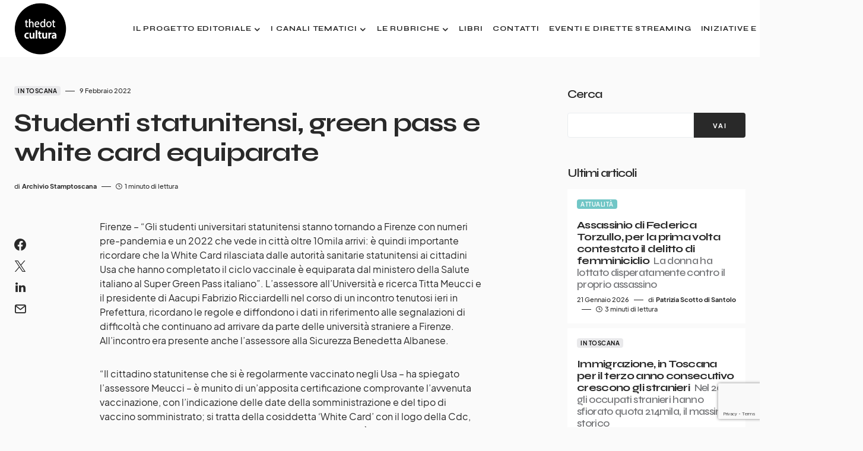

--- FILE ---
content_type: text/html; charset=UTF-8
request_url: https://www.thedotcultura.it/studenti-statunitensi-green-pass-e-white-card-equiparate/
body_size: 24182
content:
<!doctype html>
<html lang="it-IT">
<head>
	<!-- Google Tag Manager -->
	<script>(function(w,d,s,l,i){w[l]=w[l]||[];w[l].push({'gtm.start':
	new Date().getTime(),event:'gtm.js'});var f=d.getElementsByTagName(s)[0],
	j=d.createElement(s),dl=l!='dataLayer'?'&l='+l:'';j.async=true;j.src=
	'https://www.googletagmanager.com/gtm.js?id='+i+dl;f.parentNode.insertBefore(j,f);
	})(window,document,'script','dataLayer','GTM-W5TMKWRW');</script>
	<!-- End Google Tag Manager -->
	
	<!-- 2025-03-03 - changed with GTM -->
	<!-- Google tag (gtag.js) -->
	<!--<script async src="https://www.googletagmanager.com/gtag/js?id=G-9ZJM29HPSW"></script>
	<script>
	  window.dataLayer = window.dataLayer || [];
	  function gtag(){dataLayer.push(arguments);}
	  gtag('js', new Date());

	  gtag('config', 'G-9ZJM29HPSW');
	</script>-->
	
	<meta charset="UTF-8" />
	<meta name="viewport" content="width=device-width, initial-scale=1" />
	<link rel="profile" href="https://gmpg.org/xfn/11" />
	<meta name='robots' content='index, follow, max-image-preview:large, max-snippet:-1, max-video-preview:-1' />

	<!-- This site is optimized with the Yoast SEO plugin v26.8 - https://yoast.com/product/yoast-seo-wordpress/ -->
	<title>Studenti statunitensi, green pass e white card equiparate - thedotcultura</title>
	<link rel="canonical" href="https://www.thedotcultura.it/studenti-statunitensi-green-pass-e-white-card-equiparate/" />
	<meta property="og:locale" content="it_IT" />
	<meta property="og:type" content="article" />
	<meta property="og:title" content="Studenti statunitensi, green pass e white card equiparate - thedotcultura" />
	<meta property="og:description" content="Firenze &#8211; “Gli studenti universitari statunitensi stanno tornando a Firenze con numeri pre-pandemia e un 2022 che vede&hellip;" />
	<meta property="og:url" content="https://www.thedotcultura.it/studenti-statunitensi-green-pass-e-white-card-equiparate/" />
	<meta property="og:site_name" content="thedotcultura" />
	<meta property="article:publisher" content="https://www.facebook.com/thedotcultura" />
	<meta property="article:published_time" content="2022-02-09T14:53:58+00:00" />
	<meta property="og:image" content="https://www.thedotcultura.it/wp-content/uploads/2022/09/Logo-DEF-circle1_nero-.png" />
	<meta property="og:image:width" content="1493" />
	<meta property="og:image:height" content="1492" />
	<meta property="og:image:type" content="image/png" />
	<meta name="author" content="Archivio Stamptoscana" />
	<meta name="twitter:card" content="summary_large_image" />
	<meta name="twitter:label1" content="Scritto da" />
	<meta name="twitter:data1" content="Archivio Stamptoscana" />
	<meta name="twitter:label2" content="Tempo di lettura stimato" />
	<meta name="twitter:data2" content="1 minuto" />
	<script type="application/ld+json" class="yoast-schema-graph">{"@context":"https://schema.org","@graph":[{"@type":"Article","@id":"https://www.thedotcultura.it/studenti-statunitensi-green-pass-e-white-card-equiparate/#article","isPartOf":{"@id":"https://www.thedotcultura.it/studenti-statunitensi-green-pass-e-white-card-equiparate/"},"author":{"name":"Archivio Stamptoscana","@id":"https://www.thedotcultura.it/#/schema/person/4d801254a88fe8c2228a63dcf15eb73c"},"headline":"Studenti statunitensi, green pass e white card equiparate","datePublished":"2022-02-09T14:53:58+00:00","mainEntityOfPage":{"@id":"https://www.thedotcultura.it/studenti-statunitensi-green-pass-e-white-card-equiparate/"},"wordCount":218,"publisher":{"@id":"https://www.thedotcultura.it/#organization"},"articleSection":["In Toscana"],"inLanguage":"it-IT"},{"@type":"WebPage","@id":"https://www.thedotcultura.it/studenti-statunitensi-green-pass-e-white-card-equiparate/","url":"https://www.thedotcultura.it/studenti-statunitensi-green-pass-e-white-card-equiparate/","name":"Studenti statunitensi, green pass e white card equiparate - thedotcultura","isPartOf":{"@id":"https://www.thedotcultura.it/#website"},"datePublished":"2022-02-09T14:53:58+00:00","breadcrumb":{"@id":"https://www.thedotcultura.it/studenti-statunitensi-green-pass-e-white-card-equiparate/#breadcrumb"},"inLanguage":"it-IT","potentialAction":[{"@type":"ReadAction","target":["https://www.thedotcultura.it/studenti-statunitensi-green-pass-e-white-card-equiparate/"]}]},{"@type":"BreadcrumbList","@id":"https://www.thedotcultura.it/studenti-statunitensi-green-pass-e-white-card-equiparate/#breadcrumb","itemListElement":[{"@type":"ListItem","position":1,"name":"Home","item":"https://www.thedotcultura.it/"},{"@type":"ListItem","position":2,"name":"Studenti statunitensi, green pass e white card equiparate"}]},{"@type":"WebSite","@id":"https://www.thedotcultura.it/#website","url":"https://www.thedotcultura.it/","name":"thedotcultura","description":"Cultura e attualità","publisher":{"@id":"https://www.thedotcultura.it/#organization"},"potentialAction":[{"@type":"SearchAction","target":{"@type":"EntryPoint","urlTemplate":"https://www.thedotcultura.it/?s={search_term_string}"},"query-input":{"@type":"PropertyValueSpecification","valueRequired":true,"valueName":"search_term_string"}}],"inLanguage":"it-IT"},{"@type":"Organization","@id":"https://www.thedotcultura.it/#organization","name":"thedotcultura","url":"https://www.thedotcultura.it/","logo":{"@type":"ImageObject","inLanguage":"it-IT","@id":"https://www.thedotcultura.it/#/schema/logo/image/","url":"https://www.thedotcultura.it/wp-content/uploads/2022/09/Logo-DEF-circle1_nero-.png","contentUrl":"https://www.thedotcultura.it/wp-content/uploads/2022/09/Logo-DEF-circle1_nero-.png","width":1493,"height":1492,"caption":"thedotcultura"},"image":{"@id":"https://www.thedotcultura.it/#/schema/logo/image/"},"sameAs":["https://www.facebook.com/thedotcultura"]},{"@type":"Person","@id":"https://www.thedotcultura.it/#/schema/person/4d801254a88fe8c2228a63dcf15eb73c","name":"Archivio Stamptoscana","image":{"@type":"ImageObject","inLanguage":"it-IT","@id":"https://www.thedotcultura.it/#/schema/person/image/","url":"https://secure.gravatar.com/avatar/887a6b21e8c02b81d33768631ee8600666132daf1b7b21382f496ef0aef129f8?s=96&d=mm&r=g","contentUrl":"https://secure.gravatar.com/avatar/887a6b21e8c02b81d33768631ee8600666132daf1b7b21382f496ef0aef129f8?s=96&d=mm&r=g","caption":"Archivio Stamptoscana"},"url":"https://www.thedotcultura.it/author/archivio-stamptoscana/"}]}</script>
	<!-- / Yoast SEO plugin. -->


<link rel='dns-prefetch' href='//fonts.googleapis.com' />
<link href='https://fonts.gstatic.com' crossorigin rel='preconnect' />
<link rel="alternate" type="application/rss+xml" title="thedotcultura &raquo; Feed" href="https://www.thedotcultura.it/feed/" />
<link rel="alternate" type="application/rss+xml" title="thedotcultura &raquo; Feed dei commenti" href="https://www.thedotcultura.it/comments/feed/" />
<link rel="alternate" title="oEmbed (JSON)" type="application/json+oembed" href="https://www.thedotcultura.it/wp-json/oembed/1.0/embed?url=https%3A%2F%2Fwww.thedotcultura.it%2Fstudenti-statunitensi-green-pass-e-white-card-equiparate%2F" />
<link rel="alternate" title="oEmbed (XML)" type="text/xml+oembed" href="https://www.thedotcultura.it/wp-json/oembed/1.0/embed?url=https%3A%2F%2Fwww.thedotcultura.it%2Fstudenti-statunitensi-green-pass-e-white-card-equiparate%2F&#038;format=xml" />
			<link rel="preload" href="https://www.thedotcultura.it/wp-content/plugins/canvas/assets/fonts/canvas-icons.woff" as="font" type="font/woff" crossorigin>
			<style id='wp-img-auto-sizes-contain-inline-css'>
img:is([sizes=auto i],[sizes^="auto," i]){contain-intrinsic-size:3000px 1500px}
/*# sourceURL=wp-img-auto-sizes-contain-inline-css */
</style>
<link rel='stylesheet' id='canvas-css' href='https://www.thedotcultura.it/wp-content/plugins/canvas/assets/css/canvas.css?ver=2.5.1' media='all' />
<link rel='alternate stylesheet' id='powerkit-icons-css' href='https://www.thedotcultura.it/wp-content/plugins/powerkit/assets/fonts/powerkit-icons.woff?ver=3.0.4' as='font' type='font/wof' crossorigin />
<link rel='stylesheet' id='powerkit-css' href='https://www.thedotcultura.it/wp-content/plugins/powerkit/assets/css/powerkit.css?ver=3.0.4' media='all' />
<style id='wp-emoji-styles-inline-css'>

	img.wp-smiley, img.emoji {
		display: inline !important;
		border: none !important;
		box-shadow: none !important;
		height: 1em !important;
		width: 1em !important;
		margin: 0 0.07em !important;
		vertical-align: -0.1em !important;
		background: none !important;
		padding: 0 !important;
	}
/*# sourceURL=wp-emoji-styles-inline-css */
</style>
<style id='wp-block-library-inline-css'>
:root{--wp-block-synced-color:#7a00df;--wp-block-synced-color--rgb:122,0,223;--wp-bound-block-color:var(--wp-block-synced-color);--wp-editor-canvas-background:#ddd;--wp-admin-theme-color:#007cba;--wp-admin-theme-color--rgb:0,124,186;--wp-admin-theme-color-darker-10:#006ba1;--wp-admin-theme-color-darker-10--rgb:0,107,160.5;--wp-admin-theme-color-darker-20:#005a87;--wp-admin-theme-color-darker-20--rgb:0,90,135;--wp-admin-border-width-focus:2px}@media (min-resolution:192dpi){:root{--wp-admin-border-width-focus:1.5px}}.wp-element-button{cursor:pointer}:root .has-very-light-gray-background-color{background-color:#eee}:root .has-very-dark-gray-background-color{background-color:#313131}:root .has-very-light-gray-color{color:#eee}:root .has-very-dark-gray-color{color:#313131}:root .has-vivid-green-cyan-to-vivid-cyan-blue-gradient-background{background:linear-gradient(135deg,#00d084,#0693e3)}:root .has-purple-crush-gradient-background{background:linear-gradient(135deg,#34e2e4,#4721fb 50%,#ab1dfe)}:root .has-hazy-dawn-gradient-background{background:linear-gradient(135deg,#faaca8,#dad0ec)}:root .has-subdued-olive-gradient-background{background:linear-gradient(135deg,#fafae1,#67a671)}:root .has-atomic-cream-gradient-background{background:linear-gradient(135deg,#fdd79a,#004a59)}:root .has-nightshade-gradient-background{background:linear-gradient(135deg,#330968,#31cdcf)}:root .has-midnight-gradient-background{background:linear-gradient(135deg,#020381,#2874fc)}:root{--wp--preset--font-size--normal:16px;--wp--preset--font-size--huge:42px}.has-regular-font-size{font-size:1em}.has-larger-font-size{font-size:2.625em}.has-normal-font-size{font-size:var(--wp--preset--font-size--normal)}.has-huge-font-size{font-size:var(--wp--preset--font-size--huge)}.has-text-align-center{text-align:center}.has-text-align-left{text-align:left}.has-text-align-right{text-align:right}.has-fit-text{white-space:nowrap!important}#end-resizable-editor-section{display:none}.aligncenter{clear:both}.items-justified-left{justify-content:flex-start}.items-justified-center{justify-content:center}.items-justified-right{justify-content:flex-end}.items-justified-space-between{justify-content:space-between}.screen-reader-text{border:0;clip-path:inset(50%);height:1px;margin:-1px;overflow:hidden;padding:0;position:absolute;width:1px;word-wrap:normal!important}.screen-reader-text:focus{background-color:#ddd;clip-path:none;color:#444;display:block;font-size:1em;height:auto;left:5px;line-height:normal;padding:15px 23px 14px;text-decoration:none;top:5px;width:auto;z-index:100000}html :where(.has-border-color){border-style:solid}html :where([style*=border-top-color]){border-top-style:solid}html :where([style*=border-right-color]){border-right-style:solid}html :where([style*=border-bottom-color]){border-bottom-style:solid}html :where([style*=border-left-color]){border-left-style:solid}html :where([style*=border-width]){border-style:solid}html :where([style*=border-top-width]){border-top-style:solid}html :where([style*=border-right-width]){border-right-style:solid}html :where([style*=border-bottom-width]){border-bottom-style:solid}html :where([style*=border-left-width]){border-left-style:solid}html :where(img[class*=wp-image-]){height:auto;max-width:100%}:where(figure){margin:0 0 1em}html :where(.is-position-sticky){--wp-admin--admin-bar--position-offset:var(--wp-admin--admin-bar--height,0px)}@media screen and (max-width:600px){html :where(.is-position-sticky){--wp-admin--admin-bar--position-offset:0px}}

/*# sourceURL=wp-block-library-inline-css */
</style><style id='wp-block-archives-inline-css'>
.wp-block-archives{box-sizing:border-box}.wp-block-archives-dropdown label{display:block}
/*# sourceURL=https://www.thedotcultura.it/wp-includes/blocks/archives/style.min.css */
</style>
<style id='wp-block-categories-inline-css'>
.wp-block-categories{box-sizing:border-box}.wp-block-categories.alignleft{margin-right:2em}.wp-block-categories.alignright{margin-left:2em}.wp-block-categories.wp-block-categories-dropdown.aligncenter{text-align:center}.wp-block-categories .wp-block-categories__label{display:block;width:100%}
/*# sourceURL=https://www.thedotcultura.it/wp-includes/blocks/categories/style.min.css */
</style>
<style id='wp-block-heading-inline-css'>
h1:where(.wp-block-heading).has-background,h2:where(.wp-block-heading).has-background,h3:where(.wp-block-heading).has-background,h4:where(.wp-block-heading).has-background,h5:where(.wp-block-heading).has-background,h6:where(.wp-block-heading).has-background{padding:1.25em 2.375em}h1.has-text-align-left[style*=writing-mode]:where([style*=vertical-lr]),h1.has-text-align-right[style*=writing-mode]:where([style*=vertical-rl]),h2.has-text-align-left[style*=writing-mode]:where([style*=vertical-lr]),h2.has-text-align-right[style*=writing-mode]:where([style*=vertical-rl]),h3.has-text-align-left[style*=writing-mode]:where([style*=vertical-lr]),h3.has-text-align-right[style*=writing-mode]:where([style*=vertical-rl]),h4.has-text-align-left[style*=writing-mode]:where([style*=vertical-lr]),h4.has-text-align-right[style*=writing-mode]:where([style*=vertical-rl]),h5.has-text-align-left[style*=writing-mode]:where([style*=vertical-lr]),h5.has-text-align-right[style*=writing-mode]:where([style*=vertical-rl]),h6.has-text-align-left[style*=writing-mode]:where([style*=vertical-lr]),h6.has-text-align-right[style*=writing-mode]:where([style*=vertical-rl]){rotate:180deg}
/*# sourceURL=https://www.thedotcultura.it/wp-includes/blocks/heading/style.min.css */
</style>
<style id='wp-block-image-inline-css'>
.wp-block-image>a,.wp-block-image>figure>a{display:inline-block}.wp-block-image img{box-sizing:border-box;height:auto;max-width:100%;vertical-align:bottom}@media not (prefers-reduced-motion){.wp-block-image img.hide{visibility:hidden}.wp-block-image img.show{animation:show-content-image .4s}}.wp-block-image[style*=border-radius] img,.wp-block-image[style*=border-radius]>a{border-radius:inherit}.wp-block-image.has-custom-border img{box-sizing:border-box}.wp-block-image.aligncenter{text-align:center}.wp-block-image.alignfull>a,.wp-block-image.alignwide>a{width:100%}.wp-block-image.alignfull img,.wp-block-image.alignwide img{height:auto;width:100%}.wp-block-image .aligncenter,.wp-block-image .alignleft,.wp-block-image .alignright,.wp-block-image.aligncenter,.wp-block-image.alignleft,.wp-block-image.alignright{display:table}.wp-block-image .aligncenter>figcaption,.wp-block-image .alignleft>figcaption,.wp-block-image .alignright>figcaption,.wp-block-image.aligncenter>figcaption,.wp-block-image.alignleft>figcaption,.wp-block-image.alignright>figcaption{caption-side:bottom;display:table-caption}.wp-block-image .alignleft{float:left;margin:.5em 1em .5em 0}.wp-block-image .alignright{float:right;margin:.5em 0 .5em 1em}.wp-block-image .aligncenter{margin-left:auto;margin-right:auto}.wp-block-image :where(figcaption){margin-bottom:1em;margin-top:.5em}.wp-block-image.is-style-circle-mask img{border-radius:9999px}@supports ((-webkit-mask-image:none) or (mask-image:none)) or (-webkit-mask-image:none){.wp-block-image.is-style-circle-mask img{border-radius:0;-webkit-mask-image:url('data:image/svg+xml;utf8,<svg viewBox="0 0 100 100" xmlns="http://www.w3.org/2000/svg"><circle cx="50" cy="50" r="50"/></svg>');mask-image:url('data:image/svg+xml;utf8,<svg viewBox="0 0 100 100" xmlns="http://www.w3.org/2000/svg"><circle cx="50" cy="50" r="50"/></svg>');mask-mode:alpha;-webkit-mask-position:center;mask-position:center;-webkit-mask-repeat:no-repeat;mask-repeat:no-repeat;-webkit-mask-size:contain;mask-size:contain}}:root :where(.wp-block-image.is-style-rounded img,.wp-block-image .is-style-rounded img){border-radius:9999px}.wp-block-image figure{margin:0}.wp-lightbox-container{display:flex;flex-direction:column;position:relative}.wp-lightbox-container img{cursor:zoom-in}.wp-lightbox-container img:hover+button{opacity:1}.wp-lightbox-container button{align-items:center;backdrop-filter:blur(16px) saturate(180%);background-color:#5a5a5a40;border:none;border-radius:4px;cursor:zoom-in;display:flex;height:20px;justify-content:center;opacity:0;padding:0;position:absolute;right:16px;text-align:center;top:16px;width:20px;z-index:100}@media not (prefers-reduced-motion){.wp-lightbox-container button{transition:opacity .2s ease}}.wp-lightbox-container button:focus-visible{outline:3px auto #5a5a5a40;outline:3px auto -webkit-focus-ring-color;outline-offset:3px}.wp-lightbox-container button:hover{cursor:pointer;opacity:1}.wp-lightbox-container button:focus{opacity:1}.wp-lightbox-container button:focus,.wp-lightbox-container button:hover,.wp-lightbox-container button:not(:hover):not(:active):not(.has-background){background-color:#5a5a5a40;border:none}.wp-lightbox-overlay{box-sizing:border-box;cursor:zoom-out;height:100vh;left:0;overflow:hidden;position:fixed;top:0;visibility:hidden;width:100%;z-index:100000}.wp-lightbox-overlay .close-button{align-items:center;cursor:pointer;display:flex;justify-content:center;min-height:40px;min-width:40px;padding:0;position:absolute;right:calc(env(safe-area-inset-right) + 16px);top:calc(env(safe-area-inset-top) + 16px);z-index:5000000}.wp-lightbox-overlay .close-button:focus,.wp-lightbox-overlay .close-button:hover,.wp-lightbox-overlay .close-button:not(:hover):not(:active):not(.has-background){background:none;border:none}.wp-lightbox-overlay .lightbox-image-container{height:var(--wp--lightbox-container-height);left:50%;overflow:hidden;position:absolute;top:50%;transform:translate(-50%,-50%);transform-origin:top left;width:var(--wp--lightbox-container-width);z-index:9999999999}.wp-lightbox-overlay .wp-block-image{align-items:center;box-sizing:border-box;display:flex;height:100%;justify-content:center;margin:0;position:relative;transform-origin:0 0;width:100%;z-index:3000000}.wp-lightbox-overlay .wp-block-image img{height:var(--wp--lightbox-image-height);min-height:var(--wp--lightbox-image-height);min-width:var(--wp--lightbox-image-width);width:var(--wp--lightbox-image-width)}.wp-lightbox-overlay .wp-block-image figcaption{display:none}.wp-lightbox-overlay button{background:none;border:none}.wp-lightbox-overlay .scrim{background-color:#fff;height:100%;opacity:.9;position:absolute;width:100%;z-index:2000000}.wp-lightbox-overlay.active{visibility:visible}@media not (prefers-reduced-motion){.wp-lightbox-overlay.active{animation:turn-on-visibility .25s both}.wp-lightbox-overlay.active img{animation:turn-on-visibility .35s both}.wp-lightbox-overlay.show-closing-animation:not(.active){animation:turn-off-visibility .35s both}.wp-lightbox-overlay.show-closing-animation:not(.active) img{animation:turn-off-visibility .25s both}.wp-lightbox-overlay.zoom.active{animation:none;opacity:1;visibility:visible}.wp-lightbox-overlay.zoom.active .lightbox-image-container{animation:lightbox-zoom-in .4s}.wp-lightbox-overlay.zoom.active .lightbox-image-container img{animation:none}.wp-lightbox-overlay.zoom.active .scrim{animation:turn-on-visibility .4s forwards}.wp-lightbox-overlay.zoom.show-closing-animation:not(.active){animation:none}.wp-lightbox-overlay.zoom.show-closing-animation:not(.active) .lightbox-image-container{animation:lightbox-zoom-out .4s}.wp-lightbox-overlay.zoom.show-closing-animation:not(.active) .lightbox-image-container img{animation:none}.wp-lightbox-overlay.zoom.show-closing-animation:not(.active) .scrim{animation:turn-off-visibility .4s forwards}}@keyframes show-content-image{0%{visibility:hidden}99%{visibility:hidden}to{visibility:visible}}@keyframes turn-on-visibility{0%{opacity:0}to{opacity:1}}@keyframes turn-off-visibility{0%{opacity:1;visibility:visible}99%{opacity:0;visibility:visible}to{opacity:0;visibility:hidden}}@keyframes lightbox-zoom-in{0%{transform:translate(calc((-100vw + var(--wp--lightbox-scrollbar-width))/2 + var(--wp--lightbox-initial-left-position)),calc(-50vh + var(--wp--lightbox-initial-top-position))) scale(var(--wp--lightbox-scale))}to{transform:translate(-50%,-50%) scale(1)}}@keyframes lightbox-zoom-out{0%{transform:translate(-50%,-50%) scale(1);visibility:visible}99%{visibility:visible}to{transform:translate(calc((-100vw + var(--wp--lightbox-scrollbar-width))/2 + var(--wp--lightbox-initial-left-position)),calc(-50vh + var(--wp--lightbox-initial-top-position))) scale(var(--wp--lightbox-scale));visibility:hidden}}
/*# sourceURL=https://www.thedotcultura.it/wp-includes/blocks/image/style.min.css */
</style>
<style id='wp-block-search-inline-css'>
.wp-block-search__button{margin-left:10px;word-break:normal}.wp-block-search__button.has-icon{line-height:0}.wp-block-search__button svg{height:1.25em;min-height:24px;min-width:24px;width:1.25em;fill:currentColor;vertical-align:text-bottom}:where(.wp-block-search__button){border:1px solid #ccc;padding:6px 10px}.wp-block-search__inside-wrapper{display:flex;flex:auto;flex-wrap:nowrap;max-width:100%}.wp-block-search__label{width:100%}.wp-block-search.wp-block-search__button-only .wp-block-search__button{box-sizing:border-box;display:flex;flex-shrink:0;justify-content:center;margin-left:0;max-width:100%}.wp-block-search.wp-block-search__button-only .wp-block-search__inside-wrapper{min-width:0!important;transition-property:width}.wp-block-search.wp-block-search__button-only .wp-block-search__input{flex-basis:100%;transition-duration:.3s}.wp-block-search.wp-block-search__button-only.wp-block-search__searchfield-hidden,.wp-block-search.wp-block-search__button-only.wp-block-search__searchfield-hidden .wp-block-search__inside-wrapper{overflow:hidden}.wp-block-search.wp-block-search__button-only.wp-block-search__searchfield-hidden .wp-block-search__input{border-left-width:0!important;border-right-width:0!important;flex-basis:0;flex-grow:0;margin:0;min-width:0!important;padding-left:0!important;padding-right:0!important;width:0!important}:where(.wp-block-search__input){appearance:none;border:1px solid #949494;flex-grow:1;font-family:inherit;font-size:inherit;font-style:inherit;font-weight:inherit;letter-spacing:inherit;line-height:inherit;margin-left:0;margin-right:0;min-width:3rem;padding:8px;text-decoration:unset!important;text-transform:inherit}:where(.wp-block-search__button-inside .wp-block-search__inside-wrapper){background-color:#fff;border:1px solid #949494;box-sizing:border-box;padding:4px}:where(.wp-block-search__button-inside .wp-block-search__inside-wrapper) .wp-block-search__input{border:none;border-radius:0;padding:0 4px}:where(.wp-block-search__button-inside .wp-block-search__inside-wrapper) .wp-block-search__input:focus{outline:none}:where(.wp-block-search__button-inside .wp-block-search__inside-wrapper) :where(.wp-block-search__button){padding:4px 8px}.wp-block-search.aligncenter .wp-block-search__inside-wrapper{margin:auto}.wp-block[data-align=right] .wp-block-search.wp-block-search__button-only .wp-block-search__inside-wrapper{float:right}
/*# sourceURL=https://www.thedotcultura.it/wp-includes/blocks/search/style.min.css */
</style>
<style id='wp-block-group-inline-css'>
.wp-block-group{box-sizing:border-box}:where(.wp-block-group.wp-block-group-is-layout-constrained){position:relative}
/*# sourceURL=https://www.thedotcultura.it/wp-includes/blocks/group/style.min.css */
</style>
<style id='global-styles-inline-css'>
:root{--wp--preset--aspect-ratio--square: 1;--wp--preset--aspect-ratio--4-3: 4/3;--wp--preset--aspect-ratio--3-4: 3/4;--wp--preset--aspect-ratio--3-2: 3/2;--wp--preset--aspect-ratio--2-3: 2/3;--wp--preset--aspect-ratio--16-9: 16/9;--wp--preset--aspect-ratio--9-16: 9/16;--wp--preset--color--black: #000000;--wp--preset--color--cyan-bluish-gray: #abb8c3;--wp--preset--color--white: #FFFFFF;--wp--preset--color--pale-pink: #f78da7;--wp--preset--color--vivid-red: #cf2e2e;--wp--preset--color--luminous-vivid-orange: #ff6900;--wp--preset--color--luminous-vivid-amber: #fcb900;--wp--preset--color--light-green-cyan: #7bdcb5;--wp--preset--color--vivid-green-cyan: #00d084;--wp--preset--color--pale-cyan-blue: #8ed1fc;--wp--preset--color--vivid-cyan-blue: #0693e3;--wp--preset--color--vivid-purple: #9b51e0;--wp--preset--color--blue: #1830cc;--wp--preset--color--green: #03a988;--wp--preset--color--orange: #FFBC49;--wp--preset--color--red: #fb0d48;--wp--preset--color--secondary-bg: #f8f3ee;--wp--preset--color--accent-bg: #ddefe9;--wp--preset--color--secondary: #818181;--wp--preset--color--primary: #292929;--wp--preset--color--gray-50: #f8f9fa;--wp--preset--color--gray-100: #f8f9fb;--wp--preset--color--gray-200: #e9ecef;--wp--preset--color--gray-300: #dee2e6;--wp--preset--gradient--vivid-cyan-blue-to-vivid-purple: linear-gradient(135deg,rgb(6,147,227) 0%,rgb(155,81,224) 100%);--wp--preset--gradient--light-green-cyan-to-vivid-green-cyan: linear-gradient(135deg,rgb(122,220,180) 0%,rgb(0,208,130) 100%);--wp--preset--gradient--luminous-vivid-amber-to-luminous-vivid-orange: linear-gradient(135deg,rgb(252,185,0) 0%,rgb(255,105,0) 100%);--wp--preset--gradient--luminous-vivid-orange-to-vivid-red: linear-gradient(135deg,rgb(255,105,0) 0%,rgb(207,46,46) 100%);--wp--preset--gradient--very-light-gray-to-cyan-bluish-gray: linear-gradient(135deg,rgb(238,238,238) 0%,rgb(169,184,195) 100%);--wp--preset--gradient--cool-to-warm-spectrum: linear-gradient(135deg,rgb(74,234,220) 0%,rgb(151,120,209) 20%,rgb(207,42,186) 40%,rgb(238,44,130) 60%,rgb(251,105,98) 80%,rgb(254,248,76) 100%);--wp--preset--gradient--blush-light-purple: linear-gradient(135deg,rgb(255,206,236) 0%,rgb(152,150,240) 100%);--wp--preset--gradient--blush-bordeaux: linear-gradient(135deg,rgb(254,205,165) 0%,rgb(254,45,45) 50%,rgb(107,0,62) 100%);--wp--preset--gradient--luminous-dusk: linear-gradient(135deg,rgb(255,203,112) 0%,rgb(199,81,192) 50%,rgb(65,88,208) 100%);--wp--preset--gradient--pale-ocean: linear-gradient(135deg,rgb(255,245,203) 0%,rgb(182,227,212) 50%,rgb(51,167,181) 100%);--wp--preset--gradient--electric-grass: linear-gradient(135deg,rgb(202,248,128) 0%,rgb(113,206,126) 100%);--wp--preset--gradient--midnight: linear-gradient(135deg,rgb(2,3,129) 0%,rgb(40,116,252) 100%);--wp--preset--font-size--small: 13px;--wp--preset--font-size--medium: 20px;--wp--preset--font-size--large: 36px;--wp--preset--font-size--x-large: 42px;--wp--preset--font-size--regular: 16px;--wp--preset--font-size--huge: 48px;--wp--preset--spacing--20: 0.44rem;--wp--preset--spacing--30: 0.67rem;--wp--preset--spacing--40: 1rem;--wp--preset--spacing--50: 1.5rem;--wp--preset--spacing--60: 2.25rem;--wp--preset--spacing--70: 3.38rem;--wp--preset--spacing--80: 5.06rem;--wp--preset--shadow--natural: 6px 6px 9px rgba(0, 0, 0, 0.2);--wp--preset--shadow--deep: 12px 12px 50px rgba(0, 0, 0, 0.4);--wp--preset--shadow--sharp: 6px 6px 0px rgba(0, 0, 0, 0.2);--wp--preset--shadow--outlined: 6px 6px 0px -3px rgb(255, 255, 255), 6px 6px rgb(0, 0, 0);--wp--preset--shadow--crisp: 6px 6px 0px rgb(0, 0, 0);}:where(.is-layout-flex){gap: 0.5em;}:where(.is-layout-grid){gap: 0.5em;}body .is-layout-flex{display: flex;}.is-layout-flex{flex-wrap: wrap;align-items: center;}.is-layout-flex > :is(*, div){margin: 0;}body .is-layout-grid{display: grid;}.is-layout-grid > :is(*, div){margin: 0;}:where(.wp-block-columns.is-layout-flex){gap: 2em;}:where(.wp-block-columns.is-layout-grid){gap: 2em;}:where(.wp-block-post-template.is-layout-flex){gap: 1.25em;}:where(.wp-block-post-template.is-layout-grid){gap: 1.25em;}.has-black-color{color: var(--wp--preset--color--black) !important;}.has-cyan-bluish-gray-color{color: var(--wp--preset--color--cyan-bluish-gray) !important;}.has-white-color{color: var(--wp--preset--color--white) !important;}.has-pale-pink-color{color: var(--wp--preset--color--pale-pink) !important;}.has-vivid-red-color{color: var(--wp--preset--color--vivid-red) !important;}.has-luminous-vivid-orange-color{color: var(--wp--preset--color--luminous-vivid-orange) !important;}.has-luminous-vivid-amber-color{color: var(--wp--preset--color--luminous-vivid-amber) !important;}.has-light-green-cyan-color{color: var(--wp--preset--color--light-green-cyan) !important;}.has-vivid-green-cyan-color{color: var(--wp--preset--color--vivid-green-cyan) !important;}.has-pale-cyan-blue-color{color: var(--wp--preset--color--pale-cyan-blue) !important;}.has-vivid-cyan-blue-color{color: var(--wp--preset--color--vivid-cyan-blue) !important;}.has-vivid-purple-color{color: var(--wp--preset--color--vivid-purple) !important;}.has-black-background-color{background-color: var(--wp--preset--color--black) !important;}.has-cyan-bluish-gray-background-color{background-color: var(--wp--preset--color--cyan-bluish-gray) !important;}.has-white-background-color{background-color: var(--wp--preset--color--white) !important;}.has-pale-pink-background-color{background-color: var(--wp--preset--color--pale-pink) !important;}.has-vivid-red-background-color{background-color: var(--wp--preset--color--vivid-red) !important;}.has-luminous-vivid-orange-background-color{background-color: var(--wp--preset--color--luminous-vivid-orange) !important;}.has-luminous-vivid-amber-background-color{background-color: var(--wp--preset--color--luminous-vivid-amber) !important;}.has-light-green-cyan-background-color{background-color: var(--wp--preset--color--light-green-cyan) !important;}.has-vivid-green-cyan-background-color{background-color: var(--wp--preset--color--vivid-green-cyan) !important;}.has-pale-cyan-blue-background-color{background-color: var(--wp--preset--color--pale-cyan-blue) !important;}.has-vivid-cyan-blue-background-color{background-color: var(--wp--preset--color--vivid-cyan-blue) !important;}.has-vivid-purple-background-color{background-color: var(--wp--preset--color--vivid-purple) !important;}.has-black-border-color{border-color: var(--wp--preset--color--black) !important;}.has-cyan-bluish-gray-border-color{border-color: var(--wp--preset--color--cyan-bluish-gray) !important;}.has-white-border-color{border-color: var(--wp--preset--color--white) !important;}.has-pale-pink-border-color{border-color: var(--wp--preset--color--pale-pink) !important;}.has-vivid-red-border-color{border-color: var(--wp--preset--color--vivid-red) !important;}.has-luminous-vivid-orange-border-color{border-color: var(--wp--preset--color--luminous-vivid-orange) !important;}.has-luminous-vivid-amber-border-color{border-color: var(--wp--preset--color--luminous-vivid-amber) !important;}.has-light-green-cyan-border-color{border-color: var(--wp--preset--color--light-green-cyan) !important;}.has-vivid-green-cyan-border-color{border-color: var(--wp--preset--color--vivid-green-cyan) !important;}.has-pale-cyan-blue-border-color{border-color: var(--wp--preset--color--pale-cyan-blue) !important;}.has-vivid-cyan-blue-border-color{border-color: var(--wp--preset--color--vivid-cyan-blue) !important;}.has-vivid-purple-border-color{border-color: var(--wp--preset--color--vivid-purple) !important;}.has-vivid-cyan-blue-to-vivid-purple-gradient-background{background: var(--wp--preset--gradient--vivid-cyan-blue-to-vivid-purple) !important;}.has-light-green-cyan-to-vivid-green-cyan-gradient-background{background: var(--wp--preset--gradient--light-green-cyan-to-vivid-green-cyan) !important;}.has-luminous-vivid-amber-to-luminous-vivid-orange-gradient-background{background: var(--wp--preset--gradient--luminous-vivid-amber-to-luminous-vivid-orange) !important;}.has-luminous-vivid-orange-to-vivid-red-gradient-background{background: var(--wp--preset--gradient--luminous-vivid-orange-to-vivid-red) !important;}.has-very-light-gray-to-cyan-bluish-gray-gradient-background{background: var(--wp--preset--gradient--very-light-gray-to-cyan-bluish-gray) !important;}.has-cool-to-warm-spectrum-gradient-background{background: var(--wp--preset--gradient--cool-to-warm-spectrum) !important;}.has-blush-light-purple-gradient-background{background: var(--wp--preset--gradient--blush-light-purple) !important;}.has-blush-bordeaux-gradient-background{background: var(--wp--preset--gradient--blush-bordeaux) !important;}.has-luminous-dusk-gradient-background{background: var(--wp--preset--gradient--luminous-dusk) !important;}.has-pale-ocean-gradient-background{background: var(--wp--preset--gradient--pale-ocean) !important;}.has-electric-grass-gradient-background{background: var(--wp--preset--gradient--electric-grass) !important;}.has-midnight-gradient-background{background: var(--wp--preset--gradient--midnight) !important;}.has-small-font-size{font-size: var(--wp--preset--font-size--small) !important;}.has-medium-font-size{font-size: var(--wp--preset--font-size--medium) !important;}.has-large-font-size{font-size: var(--wp--preset--font-size--large) !important;}.has-x-large-font-size{font-size: var(--wp--preset--font-size--x-large) !important;}
/*# sourceURL=global-styles-inline-css */
</style>

<style id='classic-theme-styles-inline-css'>
/*! This file is auto-generated */
.wp-block-button__link{color:#fff;background-color:#32373c;border-radius:9999px;box-shadow:none;text-decoration:none;padding:calc(.667em + 2px) calc(1.333em + 2px);font-size:1.125em}.wp-block-file__button{background:#32373c;color:#fff;text-decoration:none}
/*# sourceURL=/wp-includes/css/classic-themes.min.css */
</style>
<link rel='stylesheet' id='canvas-block-posts-sidebar-css' href='https://www.thedotcultura.it/wp-content/plugins/canvas/components/posts/block-posts-sidebar/block-posts-sidebar.css?ver=1750339920' media='all' />
<link rel='stylesheet' id='wp-components-css' href='https://www.thedotcultura.it/wp-includes/css/dist/components/style.min.css?ver=6.9' media='all' />
<link rel='stylesheet' id='wp-preferences-css' href='https://www.thedotcultura.it/wp-includes/css/dist/preferences/style.min.css?ver=6.9' media='all' />
<link rel='stylesheet' id='wp-block-editor-css' href='https://www.thedotcultura.it/wp-includes/css/dist/block-editor/style.min.css?ver=6.9' media='all' />
<link rel='stylesheet' id='popup-maker-block-library-style-css' href='https://www.thedotcultura.it/wp-content/plugins/popup-maker/dist/packages/block-library-style.css?ver=dbea705cfafe089d65f1' media='all' />
<link rel='stylesheet' id='absolute-reviews-css' href='https://www.thedotcultura.it/wp-content/plugins/absolute-reviews/public/css/absolute-reviews-public.css?ver=1.1.6' media='all' />
<link rel='stylesheet' id='advanced-popups-css' href='https://www.thedotcultura.it/wp-content/plugins/advanced-popups/public/css/advanced-popups-public.css?ver=1.2.2' media='all' />
<link rel='stylesheet' id='canvas-block-heading-style-css' href='https://www.thedotcultura.it/wp-content/plugins/canvas/components/content-formatting/block-heading/block.css?ver=1750339920' media='all' />
<link rel='stylesheet' id='canvas-block-list-style-css' href='https://www.thedotcultura.it/wp-content/plugins/canvas/components/content-formatting/block-list/block.css?ver=1750339920' media='all' />
<link rel='stylesheet' id='canvas-block-paragraph-style-css' href='https://www.thedotcultura.it/wp-content/plugins/canvas/components/content-formatting/block-paragraph/block.css?ver=1750339920' media='all' />
<link rel='stylesheet' id='canvas-block-separator-style-css' href='https://www.thedotcultura.it/wp-content/plugins/canvas/components/content-formatting/block-separator/block.css?ver=1750339920' media='all' />
<link rel='stylesheet' id='canvas-block-group-style-css' href='https://www.thedotcultura.it/wp-content/plugins/canvas/components/basic-elements/block-group/block.css?ver=1750339920' media='all' />
<link rel='stylesheet' id='canvas-block-cover-style-css' href='https://www.thedotcultura.it/wp-content/plugins/canvas/components/basic-elements/block-cover/block.css?ver=1750339920' media='all' />
<link rel='stylesheet' id='gn-frontend-gnfollow-style-css' href='https://www.thedotcultura.it/wp-content/plugins/gn-publisher/assets/css/gn-frontend-gnfollow.min.css?ver=1.5.26' media='all' />
<link rel='stylesheet' id='powerkit-author-box-css' href='https://www.thedotcultura.it/wp-content/plugins/powerkit/modules/author-box/public/css/public-powerkit-author-box.css?ver=3.0.4' media='all' />
<link rel='stylesheet' id='powerkit-basic-elements-css' href='https://www.thedotcultura.it/wp-content/plugins/powerkit/modules/basic-elements/public/css/public-powerkit-basic-elements.css?ver=3.0.4' media='screen' />
<link rel='stylesheet' id='powerkit-content-formatting-css' href='https://www.thedotcultura.it/wp-content/plugins/powerkit/modules/content-formatting/public/css/public-powerkit-content-formatting.css?ver=3.0.4' media='all' />
<link rel='stylesheet' id='powerkit-сontributors-css' href='https://www.thedotcultura.it/wp-content/plugins/powerkit/modules/contributors/public/css/public-powerkit-contributors.css?ver=3.0.4' media='all' />
<link rel='stylesheet' id='powerkit-facebook-css' href='https://www.thedotcultura.it/wp-content/plugins/powerkit/modules/facebook/public/css/public-powerkit-facebook.css?ver=3.0.4' media='all' />
<link rel='stylesheet' id='powerkit-featured-categories-css' href='https://www.thedotcultura.it/wp-content/plugins/powerkit/modules/featured-categories/public/css/public-powerkit-featured-categories.css?ver=3.0.4' media='all' />
<link rel='stylesheet' id='powerkit-inline-posts-css' href='https://www.thedotcultura.it/wp-content/plugins/powerkit/modules/inline-posts/public/css/public-powerkit-inline-posts.css?ver=3.0.4' media='all' />
<link rel='stylesheet' id='powerkit-instagram-css' href='https://www.thedotcultura.it/wp-content/plugins/powerkit/modules/instagram/public/css/public-powerkit-instagram.css?ver=3.0.4' media='all' />
<link rel='stylesheet' id='powerkit-justified-gallery-css' href='https://www.thedotcultura.it/wp-content/plugins/powerkit/modules/justified-gallery/public/css/public-powerkit-justified-gallery.css?ver=3.0.4' media='all' />
<link rel='stylesheet' id='glightbox-css' href='https://www.thedotcultura.it/wp-content/plugins/powerkit/modules/lightbox/public/css/glightbox.min.css?ver=3.0.4' media='all' />
<link rel='stylesheet' id='powerkit-lightbox-css' href='https://www.thedotcultura.it/wp-content/plugins/powerkit/modules/lightbox/public/css/public-powerkit-lightbox.css?ver=3.0.4' media='all' />
<link rel='stylesheet' id='powerkit-opt-in-forms-css' href='https://www.thedotcultura.it/wp-content/plugins/powerkit/modules/opt-in-forms/public/css/public-powerkit-opt-in-forms.css?ver=3.0.4' media='all' />
<link rel='stylesheet' id='powerkit-widget-posts-css' href='https://www.thedotcultura.it/wp-content/plugins/powerkit/modules/posts/public/css/public-powerkit-widget-posts.css?ver=3.0.4' media='all' />
<link rel='stylesheet' id='powerkit-scroll-to-top-css' href='https://www.thedotcultura.it/wp-content/plugins/powerkit/modules/scroll-to-top/public/css/public-powerkit-scroll-to-top.css?ver=3.0.4' media='all' />
<link rel='stylesheet' id='powerkit-share-buttons-css' href='https://www.thedotcultura.it/wp-content/plugins/powerkit/modules/share-buttons/public/css/public-powerkit-share-buttons.css?ver=3.0.4' media='all' />
<link rel='stylesheet' id='powerkit-slider-gallery-css' href='https://www.thedotcultura.it/wp-content/plugins/powerkit/modules/slider-gallery/public/css/public-powerkit-slider-gallery.css?ver=3.0.4' media='all' />
<link rel='stylesheet' id='powerkit-social-links-css' href='https://www.thedotcultura.it/wp-content/plugins/powerkit/modules/social-links/public/css/public-powerkit-social-links.css?ver=3.0.4' media='all' />
<link rel='stylesheet' id='powerkit-table-of-contents-css' href='https://www.thedotcultura.it/wp-content/plugins/powerkit/modules/table-of-contents/public/css/public-powerkit-table-of-contents.css?ver=3.0.4' media='all' />
<link rel='stylesheet' id='powerkit-twitter-css' href='https://www.thedotcultura.it/wp-content/plugins/powerkit/modules/twitter/public/css/public-powerkit-twitter.css?ver=3.0.4' media='all' />
<link rel='stylesheet' id='powerkit-widget-about-css' href='https://www.thedotcultura.it/wp-content/plugins/powerkit/modules/widget-about/public/css/public-powerkit-widget-about.css?ver=3.0.4' media='all' />
<link rel='stylesheet' id='parent-style-css' href='https://www.thedotcultura.it/wp-content/themes/blueprint/style.css?ver=6.9' media='all' />
<link rel='stylesheet' id='csco-styles-css' href='https://www.thedotcultura.it/wp-content/themes/blueprint/style.css?ver=1.1.4' media='all' />
<style id='csco-styles-inline-css'>

:root {
	/* Base Font */
	--cs-font-base-family: 'plus-jakarta-sans', sans-serif;
	--cs-font-base-size: 1rem;
	--cs-font-base-weight: 400;
	--cs-font-base-style: normal;
	--cs-font-base-letter-spacing: normal;
	--cs-font-base-line-height: 1.5;

	/* Primary Font */
	--cs-font-primary-family: 'plus-jakarta-sans', sans-serif;
	--cs-font-primary-size: 0.6875rem;
	--cs-font-primary-weight: 700;
	--cs-font-primary-style: normal;
	--cs-font-primary-letter-spacing: 0.125em;
	--cs-font-primary-text-transform: uppercase;

	/* Secondary Font */
	--cs-font-secondary-family: 'plus-jakarta-sans', sans-serif;
	--cs-font-secondary-size: 0.75rem;
	--cs-font-secondary-weight: 500;
	--cs-font-secondary-style: normal;
	--cs-font-secondary-letter-spacing: normal;
	--cs-font-secondary-text-transform: initial;

	/* Category Font */
	--cs-font-category-family 'plus-jakarta-sans', sans-serif;
	--cs-font-category-size: 0.625rem;
	--cs-font-category-weight: 600;
	--cs-font-category-style: normal;
	--cs-font-category-letter-spacing: 0.05em;
	--cs-font-category-text-transform: uppercase;

	/* Tags Font */
	--cs-font-tags-family: 'plus-jakarta-sans', sans-serif;
	--cs-font-tags-size: 0.6875rem;
	--cs-font-tags-weight: 600;
	--cs-font-tags-style: normal;
	--cs-font-tags-letter-spacing: 0.025em;
	--cs-font-tags-text-transform: uppercase;

	/* Post Meta Font */
	--cs-font-post-meta-family: 'plus-jakarta-sans', sans-serif;
	--cs-font-post-meta-size: 0.6875rem;
	--cs-font-post-meta-weight: 500;
	--cs-font-post-meta-style: normal;
	--cs-font-post-meta-letter-spacing: normal;
	--cs-font-post-meta-text-transform: initial;

	/* Input Font */
	--cs-font-input-family: 'plus-jakarta-sans', sans-serif;
	--cs-font-input-size: 0.875rem;
	--cs-font-input-line-height: 1.625rem;
	--cs-font-input-weight: 500;
	--cs-font-input-style: normal;
	--cs-font-input-letter-spacing: normal;
	--cs-font-input-text-transform: initial;

	/* Post Subbtitle */
	--cs-font-post-subtitle-family: 'plus-jakarta-sans', sans-serif;
	--cs-font-post-subtitle-size: 2.25rem;
	--cs-font-post-subtitle-weight: 300;
	--cs-font-post-subtitle-line-height: 1.15;
	--cs-font-post-subtitle-letter-spacing: normal;

	/* Post Content */
	--cs-font-post-content-family: 'plus-jakarta-sans', sans-serif;
	--cs-font-post-content-size: 1rem;
	--cs-font-post-content-letter-spacing: normal;

	/* Summary */
	--cs-font-entry-summary-family: 'plus-jakarta-sans', sans-serif;
	--cs-font-entry-summary-size: 1.25rem;
	--cs-font-entry-summary-letter-spacing: normal;

	/* Entry Excerpt */
	--cs-font-entry-excerpt-family: 'plus-jakarta-sans', sans-serif;
	--cs-font-entry-excerpt-size: 1rem;
	--cs-font-entry-excerpt-line-height: 1.5;
	--cs-font-entry-excerpt-wight: 400;
	--cs-font-entry-excerpt-letter-spacing: normal;

	/* Logos --------------- */

	/* Main Logo */
	--cs-font-main-logo-family: 'plus-jakarta-sans', sans-serif;
	--cs-font-main-logo-size: 1.5rem;
	--cs-font-main-logo-weight: 700;
	--cs-font-main-logo-style: normal;
	--cs-font-main-logo-letter-spacing: -0.05em;
	--cs-font-main-logo-text-transform: initial;

	/* Footer Logo */
	--cs-font-footer-logo-family: 'plus-jakarta-sans', sans-serif;
	--cs-font-footer-logo-size: 1.5rem;
	--cs-font-footer-logo-weight: 700;
	--cs-font-footer-logo-style: normal;
	--cs-font-footer-logo-letter-spacing: -0.05em;
	--cs-font-footer-logo-text-transform: initial;

	/* Headings --------------- */

	/* Headings */
	--cs-font-headings-family: 'Syne', sans-serif;
	--cs-font-headings-weight: 700;
	--cs-font-headings-style: normal;
	--cs-font-headings-line-height: 1.15;
	--cs-font-headings-letter-spacing: -0.0375em;
	--cs-font-headings-text-transform: initial;

	/* Headings Excerpt */
	--cs-font-headings-excerpt-family: 'Syne', sans-serif;
	--cs-font-headings-excerpt-weight: 500;
	--cs-font-headings-excerpt-style: normal;
	--cs-font-headings-excerpt-line-height: 1.15;
	--cs-font-headings-excerpt-letter-spacing: -0.0375em;
	--cs-font-headings-excerpt-text-transform: initial;

	/* Section Headings */
	--cs-font-section-headings-family: 'Syne', sans-serif;
	--cs-font-section-headings-size: 1.25rem;
	--cs-font-section-headings-weight: 600;
	--cs-font-section-headings-style: normal;
	--cs-font-section-headings-letter-spacing: -0.05em;
	--cs-font-section-headings-text-transform: initial;

	/* Primary Menu Font --------------- */
	/* Used for main top level menu elements. */
	--cs-font-primary-menu-family: 'Syne', sans-serif;
	--cs-font-primary-menu-size: 0.75rem;
	--cs-font-primary-menu-weight: 700;
	--cs-font-primary-menu-style: normal;
	--cs-font-primary-menu-letter-spacing: 0.075em;
	--cs-font-primary-menu-text-transform: uppercase;

	/* Primary Submenu Font */
	/* Used for submenu elements. */
	--cs-font-primary-submenu-family: 'Syne', sans-serif;
	--cs-font-primary-submenu-size: 0.75rem;
	--cs-font-primary-submenu-weight: 500;
	--cs-font-primary-submenu-style: normal;
	--cs-font-primary-submenu-letter-spacing: normal;
	--cs-font-primary-submenu-text-transform: initial;

	/* Featured Menu Font */
	/* Used for main top level featured-menu elements. */
	--cs-font-featured-menu-family: 'Syne', sans-serif;
	--cs-font-featured-menu-size: 0.75rem;
	--cs-font-featured-menu-weight: 700;
	--cs-font-featured-menu-style: normal;
	--cs-font-featured-menu-letter-spacing: 0.075em;
	--cs-font-featured-menu-text-transform: uppercase;

	/* Featured Submenu Font */
	/* Used for featured-submenu elements. */
	--cs-font-featured-submenu-family: 'Syne', sans-serif;
	--cs-font-featured-submenu-size: 0.75rem;
	--cs-font-featured-submenu-weight: 400;
	--cs-font-featured-submenu-style: normal;
	--cs-font-featured-submenu-letter-spacing: normal;
	--cs-font-featured-submenu-text-transform: initial;

	/* Fullscreen Menu Font */
	/* Used for main top level fullscreen-menu elements. */
	--cs-font-fullscreen-menu-family: 'Syne', sans-serif;
	--cs-font-fullscreen-menu-size: 2.5rem;
	--cs-font-fullscreen-menu-weight: 600;
	--cs-font-fullscreen-menu-line-height: 1;
	--cs-font-fullscreen-menu-style: normal;
	--cs-font-fullscreen-menu-letter-spacing: -0.05em;
	--cs-font-fullscreen-menu-text-transform: initial;

	/* Fullscreen Submenu Font */
	/* Used for fullscreen-submenu elements. */
	--cs-font-fullscreen-submenu-family: 'Syne', sans-serif;
	--cs-font-fullscreen-submenu-size: 1rem;
	--cs-font-fullscreen-submenu-weight: 500;
	--cs-font-fullscreen-submenu-line-height: 1;
	--cs-font-fullscreen-submenu-style: normal;
	--cs-font-fullscreen-submenu-letter-spacing: normal;
	--cs-font-fullscreen-submenu-text-transform: initial;

	/* Footer Menu Heading Font
	/* Used for main top level footer elements. */
	--cs-font-footer-menu-family: 'Syne', sans-serif;
	--cs-font-footer-menu-size: 1.25rem;
	--cs-font-footer-menu-weight: 600;
	--cs-font-footer-menu-line-height: 1;
	--cs-font-footer-menu-style: normal;
	--cs-font-footer-menu-letter-spacing: -0.05em;
	--cs-font-footer-menu-text-transform: initial;

	/* Footer Submenu Font */
	/* Used footer-submenu elements. */
	--cs-font-footer-submenu-family: 'Syne', sans-serif;
	--cs-font-footer-submenu-size: 0.75rem;
	--cs-font-footer-submenu-weight: 700;
	--cs-font-footer-submenu-line-height: 1.5;
	--cs-font-footer-submenu-style: normal;
	--cs-font-footer-submenu-letter-spacing: 0.075em;
	--cs-font-footer-submenu-text-transform: uppercase;

	/* Footer Bottom Menu Font */
	/* Used footer-bottom-submenu elements. */
	--cs-font-footer-bottom-submenu-family: 'Syne', sans-serif;
	--cs-font-footer-bottom-submenu-size: 0.75rem;
	--cs-font-footer-bottom-submenu-weight: 500;
	--cs-font-footer-bottom-submenu-line-height: 1;
	--cs-font-footer-bottom-submenu-style: normal;
	--cs-font-footer-bottom-submenu-letter-spacing: normal;
	--cs-font-footer-bottom-submenu-text-transform: initial;

	/* Category Letter Font */
	--cs-font-category-letter-family: 'plus-jakarta-sans', sans-serif;
	--cs-font-category-letter-size: 4rem;
	--cs-font-category-letter-weight: 600;
	--cs-font-category-letter-style: normal;

	/* Category label */
	--cs-font-category-label-family: 'plus-jakarta-sans', sans-serif;
	--cs-font-category-label-size: 1.125rem;
	--cs-font-category-label-weight: 400;
	--cs-font-category-label-style: normal;
	--cs-font-category-label-line-height: 1.15;
	--cs-font-category-label-letter-spacing: -0.0125em;
	--cs-font-category-label-text-transform: initial;

	/* Custom-label Font */
	/* Used for custom-label. */
	--cs-font-custom-label-family: 'Syne', sans-serif;
	--cs-font-custom-label-size: 0.75rem;
	--cs-font-custom-label-weight: 500;
	--cs-font-custom-label-style: normal;
	--cs-font-custom-label-letter-spacing: normal;
	--cs-font-custom-label-text-transform: uppercase;

	/* Label */
	--cs-font-label-family: 'Syne', sans-serif;
	--cs-font-label-size: 0.75rem;
	--cs-font-label-weight: 700;
	--cs-font-label-style: normal;
	--cs-font-label-letter-spacing: -0.025em;
	--cs-font-label-text-transform: uppercase;

	/* Header instagram */
	/* Used for Header instagrams. */
	--cs-font-header-instagram-family: 'Syne', sans-serif;
	--cs-font-header-instagram-size: 2rem;
	--cs-font-header-instagram-weight: 400;
	--cs-font-header-instagram-style: normal;
	--cs-font-header-instagram-letter-spacing: normal;
	--cs-font-header-instagram-text-transform: none;

	/* Used badge*/
	--cs-font-badge-family: 'plus-jakarta-sans', sans-serif;
	--cs-font-badge-size: 0.625rem;
	--cs-font-badge-weight: 600;
	--cs-font-badge-style: normal;
	--cs-font-badge-letter-spacing: normal;
	--cs-font-badge-text-transform: uppercase;;
}


.searchwp-live-search-no-min-chars:after { content: "Continue typing" }
/*# sourceURL=csco-styles-inline-css */
</style>
<link rel='stylesheet' id='8252f87b832814eff0448c5a4ee4357a-css' href='https://fonts.googleapis.com/css?family=Syne%3A700%2C500%2C600%2C400&#038;subset=latin%2Clatin-ext%2Ccyrillic%2Ccyrillic-ext%2Cvietnamese&#038;display=swap&#038;ver=1.1.4' media='all' />
<style id='csco-theme-fonts-inline-css'>
@font-face {font-family: plus-jakarta-sans;src: url('https://www.thedotcultura.it/wp-content/themes/blueprint/assets/static/fonts/plus-jakarta-sans-300.woff2') format('woff2'),url('https://www.thedotcultura.it/wp-content/themes/blueprint/assets/static/fonts/plus-jakarta-sans-300.woff') format('woff');font-weight: 300;font-style: normal;font-display: swap;}@font-face {font-family: plus-jakarta-sans;src: url('https://www.thedotcultura.it/wp-content/themes/blueprint/assets/static/fonts/plus-jakarta-sans-regular.woff2') format('woff2'),url('https://www.thedotcultura.it/wp-content/themes/blueprint/assets/static/fonts/plus-jakarta-sans-regular.woff') format('woff');font-weight: 400;font-style: normal;font-display: swap;}@font-face {font-family: plus-jakarta-sans;src: url('https://www.thedotcultura.it/wp-content/themes/blueprint/assets/static/fonts/plus-jakarta-sans-500.woff2') format('woff2'),url('https://www.thedotcultura.it/wp-content/themes/blueprint/assets/static/fonts/plus-jakarta-sans-500.woff') format('woff');font-weight: 500;font-style: normal;font-display: swap;}@font-face {font-family: plus-jakarta-sans;src: url('https://www.thedotcultura.it/wp-content/themes/blueprint/assets/static/fonts/plus-jakarta-sans-600.woff2') format('woff2'),url('https://www.thedotcultura.it/wp-content/themes/blueprint/assets/static/fonts/plus-jakarta-sans-600.woff') format('woff');font-weight: 600;font-style: normal;font-display: swap;}@font-face {font-family: plus-jakarta-sans;src: url('https://www.thedotcultura.it/wp-content/themes/blueprint/assets/static/fonts/plus-jakarta-sans-700.woff2') format('woff2'),url('https://www.thedotcultura.it/wp-content/themes/blueprint/assets/static/fonts/plus-jakarta-sans-700.woff') format('woff');font-weight: 700;font-style: normal;font-display: swap;}
/*# sourceURL=csco-theme-fonts-inline-css */
</style>
<style id='csco-customizer-output-styles-inline-css'>
:root, [data-site-scheme="default"]{--cs-color-site-background:#fafafa;--cs-color-header-background:#ffffff;--cs-color-header-background-alpha:rgba(255,255,255,0.85);--cs-color-submenu-background:rgba(255,255,255,0.85);--cs-color-search-background:rgba(255,255,255,0.85);--cs-color-multi-column-background:rgba(255,255,255,0.85);--cs-color-fullscreen-menu-background:rgba(255,255,255,0.85);--cs-color-footer-background:#292929;--cs-color-footer-bottom-background:#fafafa;}:root, [data-scheme="default"]{--cs-color-overlay-background:rgba(0,0,0,0.15);--cs-color-overlay-secondary-background:rgba(0,0,0,0.35);--cs-color-link:#000000;--cs-color-link-hover:#a3a3a3;--cs-color-accent:#191919;--cs-color-secondary:#a3a3a3;--cs-palette-color-secondary:#a3a3a3;--cs-color-button:#292929;--cs-color-button-contrast:#ffffff;--cs-color-button-hover:#515151;--cs-color-button-hover-contrast:#ffffff;--cs-color-category:#e9e9eb;--cs-color-category-contrast:#000000;--cs-color-category-hover:#454558;--cs-color-category-hover-contrast:#ffffff;--cs-color-tags:#ededed;--cs-color-tags-contrast:#292929;--cs-color-tags-hover:#000000;--cs-color-tags-hover-contrast:#ffffff;--cs-color-post-meta:#292929;--cs-color-post-meta-link:#292929;--cs-color-post-meta-link-hover:#818181;--cs-color-excerpt:#717275;--cs-color-badge-primary:#484f7e;--cs-color-badge-secondary:#ededed;--cs-color-badge-success:#9db8ad;--cs-color-badge-danger:#cfa0b1;--cs-color-badge-warning:#cac6b4;--cs-color-badge-info:#5c6693;--cs-color-badge-dark:#000000;--cs-color-badge-light:#fafafa;}[data-scheme="default"] [class*="-badge"][class*="-primary"]{--cs-color-badge-dark-contrast:#ffffff;}[data-scheme="default"] [class*="-badge"][class*="-secondary"]{--cs-color-badge-light-contrast:#000000;}[data-scheme="default"] [class*="-badge"][class*="-success"]{--cs-color-badge-dark-contrast:#ffffff;}[data-scheme="default"] [class*="-badge"][class*="-danger"]{--cs-color-badge-dark-contrast:#ffffff;}[data-scheme="default"] [class*="-badge"][class*="-warning"]{--cs-color-badge-dark-contrast:#ffffff;}[data-scheme="default"] [class*="-badge"][class*="-info"]{--cs-color-badge-dark-contrast:#ffffff;}[data-scheme="default"] [class*="-badge"][class*="-dark"]{--cs-color-badge-dark-contrast:#ffffff;}[data-scheme="default"] [class*="-badge"][class*="-light"]{--cs-color-badge-light-contrast:#000000;}[data-site-scheme="dark"]{--cs-color-site-background:#1c1c1c;--cs-color-header-background:#1c1c1c;--cs-color-header-background-alpha:rgba(28,28,28,0.85);--cs-color-submenu-background:rgba(28,28,28,0.85);--cs-color-search-background:rgba(28,28,28,0.85);--cs-color-multi-column-background:rgba(28,28,28,0.85);--cs-color-fullscreen-menu-background:rgba(28,28,28,0.85);--cs-color-footer-background:#292929;--cs-color-footer-bottom-background:#1c1c1c;--cs-color-overlay-background:rgba(0,0,0,0.15);--cs-color-overlay-secondary-background:rgba(0,0,0,0.35);--cs-color-link:#ffffff;--cs-color-link-hover:rgba(255,255,255,0.75);}:root{--cs-color-submenu-background-dark:rgba(28,28,28,0.85);--cs-color-search-background-dark:rgba(28,28,28,0.85);--cs-color-multi-column-background-dark:rgba(28,28,28,0.85);--cs-layout-elements-border-radius:0px;--cs-thumbnail-border-radius:0px;--cs-button-border-radius:4px;--cnvs-tabs-border-radius:4px;--cs-input-border-radius:4px;--cs-badge-border-radius:4px;--cs-category-label-border-radius:4px;--cs-header-initial-height:96px;}[data-scheme="dark"]{--cs-color-accent:#191919;--cs-color-secondary:#bcbcbc;--cs-palette-color-secondary:#bcbcbc;--cs-color-button:#292929;--cs-color-button-contrast:#ffffff;--cs-color-button-hover:#7a7a7a;--cs-color-button-hover-contrast:#ffffff;--cs-color-category:#e9e9eb;--cs-color-category-contrast:#000000;--cs-color-category-hover:#818181;--cs-color-category-hover-contrast:#ffffff;--cs-color-post-meta:#ffffff;--cs-color-post-meta-link:#ffffff;--cs-color-post-meta-link-hover:#818181;--cs-color-excerpt:#e0e0e0;--cs-color-badge-primary:#484f7e;--cs-color-badge-secondary:#ededed;--cs-color-badge-success:#9db8ad;--cs-color-badge-danger:#cfa0b1;--cs-color-badge-warning:#cac6b4;--cs-color-badge-info:#5c6693;--cs-color-badge-dark:rgba(255,255,255,0.7);--cs-color-badge-light:rgb(238,238,238);}[data-scheme="dark"] [class*="-badge"][class*="-primary"]{--cs-color-badge-dark-contrast:#ffffff;}[data-scheme="dark"] [class*="-badge"][class*="-secondary"]{--cs-color-badge-light-contrast:#000000;}[data-scheme="dark"] [class*="-badge"][class*="-success"]{--cs-color-badge-dark-contrast:#ffffff;}[data-scheme="dark"] [class*="-badge"][class*="-danger"]{--cs-color-badge-dark-contrast:#ffffff;}[data-scheme="dark"] [class*="-badge"][class*="-warning"]{--cs-color-badge-dark-contrast:#ffffff;}[data-scheme="dark"] [class*="-badge"][class*="-info"]{--cs-color-badge-dark-contrast:#ffffff;}[data-scheme="dark"] [class*="-badge"][class*="-dark"]{--cs-color-badge-dark-contrast:#ffffff;}[data-scheme="dark"] [class*="-badge"][class*="-light"]{--cs-color-badge-light-contrast:#020202;}:root .cnvs-block-section-heading, [data-scheme="default"] .cnvs-block-section-heading, [data-scheme="dark"] [data-scheme="default"] .cnvs-block-section-heading{--cnvs-section-heading-border-color:#d5d5d5;}[data-scheme="dark"] .cnvs-block-section-heading{--cnvs-section-heading-border-color:#494949;}
/*# sourceURL=csco-customizer-output-styles-inline-css */
</style>
<script src="https://www.thedotcultura.it/wp-includes/js/jquery/jquery.min.js?ver=3.7.1" id="jquery-core-js"></script>
<script src="https://www.thedotcultura.it/wp-includes/js/jquery/jquery-migrate.min.js?ver=3.4.1" id="jquery-migrate-js"></script>
<script src="https://www.thedotcultura.it/wp-content/plugins/advanced-popups/public/js/advanced-popups-public.js?ver=1.2.2" id="advanced-popups-js"></script>
<link rel="https://api.w.org/" href="https://www.thedotcultura.it/wp-json/" /><link rel="alternate" title="JSON" type="application/json" href="https://www.thedotcultura.it/wp-json/wp/v2/posts/286623" /><link rel="EditURI" type="application/rsd+xml" title="RSD" href="https://www.thedotcultura.it/xmlrpc.php?rsd" />
<meta name="generator" content="WordPress 6.9" />
<link rel='shortlink' href='https://www.thedotcultura.it/?p=286623' />
		<link rel="preload" href="https://www.thedotcultura.it/wp-content/plugins/absolute-reviews/fonts/absolute-reviews-icons.woff" as="font" type="font/woff" crossorigin>
				<link rel="preload" href="https://www.thedotcultura.it/wp-content/plugins/advanced-popups/fonts/advanced-popups-icons.woff" as="font" type="font/woff" crossorigin>
		<style id="color-categories" type="text/css">.cs-entry__post-meta .cs-meta-category .post-categories a[href="https://www.thedotcultura.it/category/attualita/"]{background:linear-gradient(#71c6c6,#71c6c6);color:#ffffff;} .cs-entry__post-meta .cs-meta-category .post-categories a[href="https://www.thedotcultura.it/category/cultura/"]{background:linear-gradient(#000000,#000000);color:#ffffff;} .cs-entry__post-meta .cs-meta-category .post-categories a[href="https://www.thedotcultura.it/category/economia-e-finanza/"]{background:linear-gradient(#00274f,#00274f);color:#ffffff;} .cs-entry__post-meta .cs-meta-category .post-categories a[href="https://www.thedotcultura.it/category/energia/"]{background:linear-gradient(#1d9191,#1d9191);color:#ffffff;} .cs-entry__post-meta .cs-meta-category .post-categories a[href="https://www.thedotcultura.it/category/in-emilia-romagna/"]{} .cs-entry__post-meta .cs-meta-category .post-categories a[href="https://www.thedotcultura.it/category/in-evidenza/"]{background:linear-gradient(#fcfcfc,#fcfcfc);color:#000000;} .cs-entry__post-meta .cs-meta-category .post-categories a[href="https://www.thedotcultura.it/category/in-toscana/"]{} .cs-entry__post-meta .cs-meta-category .post-categories a[href="https://www.thedotcultura.it/category/innovazione-e-sviluppo/"]{background:linear-gradient(#093a40,#093a40);color:#ffffff;} .cs-entry__post-meta .cs-meta-category .post-categories a[href="https://www.thedotcultura.it/category/istruzione-e-formazione/"]{background:linear-gradient(#0f5959,#0f5959);color:#ffffff;} .cs-entry__post-meta .cs-meta-category .post-categories a[href="https://www.thedotcultura.it/category/maestri-e-modelli/"]{background:linear-gradient(#26c179,#26c179);color:#ffffff;} .cs-entry__post-meta .cs-meta-category .post-categories a[href="https://www.thedotcultura.it/category/nino-prandi/"]{} .cs-entry__post-meta .cs-meta-category .post-categories a[href="https://www.thedotcultura.it/category/pace-e-guerra/"]{background:linear-gradient(#298455,#298455);color:#ffffff;} .cs-entry__post-meta .cs-meta-category .post-categories a[href="https://www.thedotcultura.it/category/politica/"]{background:linear-gradient(#017d93,#017d93);color:#ffffff;} .cs-entry__post-meta .cs-meta-category .post-categories a[href="https://www.thedotcultura.it/category/recensioni/"]{} .cs-entry__post-meta .cs-meta-category .post-categories a[href="https://www.thedotcultura.it/category/societa/"]{background:linear-gradient(#107361,#107361);color:#ffffff;} .cs-entry__post-meta .cs-meta-category .post-categories a[href="https://www.thedotcultura.it/category/transizione-digitale/"]{background:linear-gradient(#578eaa,#578eaa);color:#ffffff;} .cs-entry__post-meta .cs-meta-category .post-categories a[href="https://www.thedotcultura.it/category/transizione-ecologica/"]{background:linear-gradient(#5baf81,#5baf81);color:#ffffff;} </style ><style id="csco-inline-styles"></style>
		<link rel="icon" href="https://www.thedotcultura.it/wp-content/uploads/2022/09/cropped-Logo-DEF-circle1_nero--32x32.png" sizes="32x32" />
<link rel="icon" href="https://www.thedotcultura.it/wp-content/uploads/2022/09/cropped-Logo-DEF-circle1_nero--192x192.png" sizes="192x192" />
<link rel="apple-touch-icon" href="https://www.thedotcultura.it/wp-content/uploads/2022/09/cropped-Logo-DEF-circle1_nero--180x180.png" />
<meta name="msapplication-TileImage" content="https://www.thedotcultura.it/wp-content/uploads/2022/09/cropped-Logo-DEF-circle1_nero--270x270.png" />
		<style id="wp-custom-css">
			/* Nascondi cookieyes */
[data-cky-tag="powered-by"] {
  display: none !important;
}

[data-cky-tag="detail-powered-by"] {
  display: none !important;
}
/* Fine nascondi cookieyes */

/* edit logo in header */
.cs-header__logo img {max-height: calc(var(--cs-header-initial-height) - 8px);
}

/* edit link in author box */
.pk-widget-author-container .pk-social-links-items:before {
    content: "Seguimi";
}

/* edit footer */
.cs-footer__top {
	display:none
}
.cs-footer__bottom {
	--cs-color-footer-bottom-background: #292929
}
.cs-footer__bottom ul.cs-footer__nav-inner a {
	color: var(--cs-color-secondary)
}

/* display social links also on tablet */
.cs-header .cs-navbar-social-links {
	display:flex;
}		</style>
		</head>

<body class="wp-singular post-template-default single single-post postid-286623 single-format-standard wp-embed-responsive wp-theme-blueprint wp-child-theme-blueprint-child cs-page-layout-right cs-navbar-smart-enabled cs-sticky-sidebar-enabled cs-stick-to-top" data-scheme='default' data-site-scheme='default'>
	
	<!-- Google Tag Manager (noscript) -->
	<noscript><iframe src="https://www.googletagmanager.com/ns.html?id=GTM-W5TMKWRW"
	height="0" width="0" style="display:none;visibility:hidden"></iframe></noscript>
	<!-- End Google Tag Manager (noscript) -->
	



	<div class="cs-site-overlay"></div>

	<div class="cs-offcanvas">
		<div class="cs-offcanvas__header" data-scheme="default">
			
			<nav class="cs-offcanvas__nav">
						<div class="cs-logo">
			<a class="cs-header__logo cs-logo-default " href="https://www.thedotcultura.it/">
				<img src="https://www.thedotcultura.it/wp-content/uploads/2022/10/thedotcultura-logo-DEF-2bold.png"  alt="thedotcultura" >			</a>

									<a class="cs-header__logo cs-logo-dark " href="https://www.thedotcultura.it/">
							<img src="https://www.thedotcultura.it/wp-content/uploads/2022/09/Loghi-DEF_-circle-Bianco-.png"  alt="thedotcultura" >						</a>
							</div>
		
				<span class="cs-offcanvas__toggle" role="button"><i class="cs-icon cs-icon-x"></i></span>
			</nav>

					</div>
		<aside class="cs-offcanvas__sidebar">
			<div class="cs-offcanvas__inner cs-offcanvas__area cs-widget-area">
				<div class="widget widget_nav_menu cs-d-xl-none"><div class="menu-primary-container"><ul id="menu-primary" class="menu"><li id="menu-item-577" class="menu-item menu-item-type-custom menu-item-object-custom menu-item-has-children menu-item-577"><a href="#">Il progetto editoriale</a>
<ul class="sub-menu">
	<li id="menu-item-4488" class="menu-item menu-item-type-post_type menu-item-object-page menu-item-4488"><a href="https://www.thedotcultura.it/la-visione/">La visione</a></li>
	<li id="menu-item-4511" class="menu-item menu-item-type-post_type menu-item-object-page menu-item-4511"><a href="https://www.thedotcultura.it/i-giornalisti/">I giornalisti</a></li>
	<li id="menu-item-4500" class="menu-item menu-item-type-post_type menu-item-object-page menu-item-4500"><a href="https://www.thedotcultura.it/collaborazioni/">Fondazione Circoli Rosselli</a></li>
	<li id="menu-item-6580" class="menu-item menu-item-type-post_type menu-item-object-page menu-item-6580"><a href="https://www.thedotcultura.it/sostieni-il-progetto/">Sostieni il progetto</a></li>
</ul>
</li>
<li id="menu-item-509" class="menu-item menu-item-type-custom menu-item-object-custom menu-item-has-children menu-item-509"><a href="#">I canali tematici</a>
<ul class="sub-menu">
	<li id="menu-item-4339" class="menu-item menu-item-type-custom menu-item-object-custom menu-item-4339"><a href="https://www.thedotcultura.it/category/transizione-digitale/">Transizione digitale</a></li>
	<li id="menu-item-4338" class="menu-item menu-item-type-custom menu-item-object-custom menu-item-4338"><a href="https://www.thedotcultura.it/category/transizione-ecologica/">Transizione ecologica</a></li>
	<li id="menu-item-4342" class="menu-item menu-item-type-custom menu-item-object-custom menu-item-4342"><a href="https://www.thedotcultura.it/category/innovazione-e-sviluppo/">Innovazione</a></li>
	<li id="menu-item-4721" class="menu-item menu-item-type-custom menu-item-object-custom menu-item-4721"><a href="https://www.thedotcultura.it/category/politica/">Politica</a></li>
	<li id="menu-item-4464" class="menu-item menu-item-type-custom menu-item-object-custom menu-item-4464"><a href="https://www.thedotcultura.it/category/economia-e-finanza/">Economia e finanza</a></li>
	<li id="menu-item-4575" class="menu-item menu-item-type-custom menu-item-object-custom menu-item-4575"><a href="https://www.thedotcultura.it/category/societa/">Società</a></li>
	<li id="menu-item-4345" class="menu-item menu-item-type-custom menu-item-object-custom menu-item-4345"><a href="https://www.thedotcultura.it/category/cultura/">Cultura</a></li>
	<li id="menu-item-4341" class="menu-item menu-item-type-custom menu-item-object-custom menu-item-4341"><a href="https://www.thedotcultura.it/category/istruzione-e-formazione/">Istruzione e formazione</a></li>
</ul>
</li>
<li id="menu-item-4346" class="menu-item menu-item-type-custom menu-item-object-custom menu-item-has-children menu-item-4346"><a href="#">Le rubriche</a>
<ul class="sub-menu">
	<li id="menu-item-4340" class="menu-item menu-item-type-custom menu-item-object-custom menu-item-4340"><a href="https://www.thedotcultura.it/category/pace-e-guerra/">Pace e guerra</a></li>
	<li id="menu-item-4343" class="menu-item menu-item-type-custom menu-item-object-custom menu-item-4343"><a href="https://www.thedotcultura.it/category/maestri-e-modelli/">Maestri e modelli</a></li>
</ul>
</li>
<li id="menu-item-5006" class="menu-item menu-item-type-post_type menu-item-object-page menu-item-5006"><a href="https://www.thedotcultura.it/libri/">Libri</a></li>
<li id="menu-item-191" class="menu-item menu-item-type-post_type menu-item-object-page menu-item-191"><a href="https://www.thedotcultura.it/contatti/">Contatti</a></li>
<li id="menu-item-6566" class="menu-item menu-item-type-post_type menu-item-object-page menu-item-6566"><a href="https://www.thedotcultura.it/dirette-streaming-eventi/">Eventi e Dirette streaming</a></li>
<li id="menu-item-6597" class="menu-item menu-item-type-custom menu-item-object-custom menu-item-has-children menu-item-6597"><a>Iniziative e Partner</a>
<ul class="sub-menu">
	<li id="menu-item-6598" class="menu-item menu-item-type-custom menu-item-object-custom menu-item-6598"><a target="_blank" href="https://www.giano-festival.it">Giano Festival Cinema</a></li>
	<li id="menu-item-6599" class="menu-item menu-item-type-custom menu-item-object-custom menu-item-6599"><a target="_blank" href="https://www.thedotcompany.it">Thedotcompany</a></li>
	<li id="menu-item-6602" class="menu-item menu-item-type-custom menu-item-object-custom menu-item-6602"><a target="_blank" href="https://www.edizionithedotcompany.it">Edizioni thedotcompany</a></li>
	<li id="menu-item-6600" class="menu-item menu-item-type-custom menu-item-object-custom menu-item-6600"><a target="_blank" href="https://www.energee3.com">Energee3</a></li>
	<li id="menu-item-6601" class="menu-item menu-item-type-custom menu-item-object-custom menu-item-6601"><a target="_blank" href="https://www.energee4.com">Energee4</a></li>
</ul>
</li>
</ul></div></div>
				<div class="widget block-5 widget_block">
<div class="wp-block-group"><div class="wp-block-group__inner-container is-layout-flow wp-block-group-is-layout-flow">
<h2 class="wp-block-heading">Archivi</h2>


<ul class="wp-block-archives-list wp-block-archives">	<li><a href='https://www.thedotcultura.it/2026/01/'>Gennaio 2026</a></li>
	<li><a href='https://www.thedotcultura.it/2025/12/'>Dicembre 2025</a></li>
	<li><a href='https://www.thedotcultura.it/2025/11/'>Novembre 2025</a></li>
	<li><a href='https://www.thedotcultura.it/2025/10/'>Ottobre 2025</a></li>
	<li><a href='https://www.thedotcultura.it/2025/09/'>Settembre 2025</a></li>
	<li><a href='https://www.thedotcultura.it/2025/08/'>Agosto 2025</a></li>
	<li><a href='https://www.thedotcultura.it/2025/07/'>Luglio 2025</a></li>
	<li><a href='https://www.thedotcultura.it/2025/06/'>Giugno 2025</a></li>
	<li><a href='https://www.thedotcultura.it/2025/05/'>Maggio 2025</a></li>
	<li><a href='https://www.thedotcultura.it/2025/04/'>Aprile 2025</a></li>
	<li><a href='https://www.thedotcultura.it/2025/03/'>Marzo 2025</a></li>
	<li><a href='https://www.thedotcultura.it/2025/02/'>Febbraio 2025</a></li>
	<li><a href='https://www.thedotcultura.it/2025/01/'>Gennaio 2025</a></li>
	<li><a href='https://www.thedotcultura.it/2024/12/'>Dicembre 2024</a></li>
	<li><a href='https://www.thedotcultura.it/2024/11/'>Novembre 2024</a></li>
	<li><a href='https://www.thedotcultura.it/2024/10/'>Ottobre 2024</a></li>
	<li><a href='https://www.thedotcultura.it/2024/09/'>Settembre 2024</a></li>
	<li><a href='https://www.thedotcultura.it/2024/08/'>Agosto 2024</a></li>
	<li><a href='https://www.thedotcultura.it/2024/07/'>Luglio 2024</a></li>
	<li><a href='https://www.thedotcultura.it/2024/06/'>Giugno 2024</a></li>
	<li><a href='https://www.thedotcultura.it/2024/05/'>Maggio 2024</a></li>
	<li><a href='https://www.thedotcultura.it/2024/04/'>Aprile 2024</a></li>
	<li><a href='https://www.thedotcultura.it/2024/03/'>Marzo 2024</a></li>
	<li><a href='https://www.thedotcultura.it/2024/02/'>Febbraio 2024</a></li>
	<li><a href='https://www.thedotcultura.it/2024/01/'>Gennaio 2024</a></li>
	<li><a href='https://www.thedotcultura.it/2023/12/'>Dicembre 2023</a></li>
	<li><a href='https://www.thedotcultura.it/2023/11/'>Novembre 2023</a></li>
	<li><a href='https://www.thedotcultura.it/2023/10/'>Ottobre 2023</a></li>
	<li><a href='https://www.thedotcultura.it/2023/09/'>Settembre 2023</a></li>
	<li><a href='https://www.thedotcultura.it/2023/08/'>Agosto 2023</a></li>
	<li><a href='https://www.thedotcultura.it/2023/07/'>Luglio 2023</a></li>
	<li><a href='https://www.thedotcultura.it/2023/06/'>Giugno 2023</a></li>
	<li><a href='https://www.thedotcultura.it/2023/05/'>Maggio 2023</a></li>
	<li><a href='https://www.thedotcultura.it/2023/04/'>Aprile 2023</a></li>
	<li><a href='https://www.thedotcultura.it/2023/03/'>Marzo 2023</a></li>
	<li><a href='https://www.thedotcultura.it/2023/02/'>Febbraio 2023</a></li>
	<li><a href='https://www.thedotcultura.it/2023/01/'>Gennaio 2023</a></li>
	<li><a href='https://www.thedotcultura.it/2022/12/'>Dicembre 2022</a></li>
	<li><a href='https://www.thedotcultura.it/2022/11/'>Novembre 2022</a></li>
	<li><a href='https://www.thedotcultura.it/2022/10/'>Ottobre 2022</a></li>
	<li><a href='https://www.thedotcultura.it/2022/09/'>Settembre 2022</a></li>
	<li><a href='https://www.thedotcultura.it/2022/08/'>Agosto 2022</a></li>
	<li><a href='https://www.thedotcultura.it/2022/07/'>Luglio 2022</a></li>
	<li><a href='https://www.thedotcultura.it/2022/06/'>Giugno 2022</a></li>
	<li><a href='https://www.thedotcultura.it/2022/05/'>Maggio 2022</a></li>
	<li><a href='https://www.thedotcultura.it/2022/04/'>Aprile 2022</a></li>
	<li><a href='https://www.thedotcultura.it/2022/03/'>Marzo 2022</a></li>
	<li><a href='https://www.thedotcultura.it/2022/02/'>Febbraio 2022</a></li>
	<li><a href='https://www.thedotcultura.it/2022/01/'>Gennaio 2022</a></li>
	<li><a href='https://www.thedotcultura.it/2021/12/'>Dicembre 2021</a></li>
	<li><a href='https://www.thedotcultura.it/2021/11/'>Novembre 2021</a></li>
	<li><a href='https://www.thedotcultura.it/2021/10/'>Ottobre 2021</a></li>
	<li><a href='https://www.thedotcultura.it/2021/09/'>Settembre 2021</a></li>
	<li><a href='https://www.thedotcultura.it/2021/08/'>Agosto 2021</a></li>
	<li><a href='https://www.thedotcultura.it/2021/07/'>Luglio 2021</a></li>
	<li><a href='https://www.thedotcultura.it/2021/06/'>Giugno 2021</a></li>
	<li><a href='https://www.thedotcultura.it/2021/05/'>Maggio 2021</a></li>
	<li><a href='https://www.thedotcultura.it/2021/04/'>Aprile 2021</a></li>
	<li><a href='https://www.thedotcultura.it/2021/03/'>Marzo 2021</a></li>
	<li><a href='https://www.thedotcultura.it/2021/02/'>Febbraio 2021</a></li>
	<li><a href='https://www.thedotcultura.it/2021/01/'>Gennaio 2021</a></li>
	<li><a href='https://www.thedotcultura.it/2020/12/'>Dicembre 2020</a></li>
	<li><a href='https://www.thedotcultura.it/2020/11/'>Novembre 2020</a></li>
	<li><a href='https://www.thedotcultura.it/2020/10/'>Ottobre 2020</a></li>
	<li><a href='https://www.thedotcultura.it/2020/09/'>Settembre 2020</a></li>
	<li><a href='https://www.thedotcultura.it/2020/08/'>Agosto 2020</a></li>
	<li><a href='https://www.thedotcultura.it/2020/07/'>Luglio 2020</a></li>
	<li><a href='https://www.thedotcultura.it/2020/06/'>Giugno 2020</a></li>
	<li><a href='https://www.thedotcultura.it/2020/05/'>Maggio 2020</a></li>
	<li><a href='https://www.thedotcultura.it/2020/04/'>Aprile 2020</a></li>
	<li><a href='https://www.thedotcultura.it/2020/03/'>Marzo 2020</a></li>
	<li><a href='https://www.thedotcultura.it/2020/02/'>Febbraio 2020</a></li>
	<li><a href='https://www.thedotcultura.it/2020/01/'>Gennaio 2020</a></li>
	<li><a href='https://www.thedotcultura.it/2019/12/'>Dicembre 2019</a></li>
	<li><a href='https://www.thedotcultura.it/2019/11/'>Novembre 2019</a></li>
	<li><a href='https://www.thedotcultura.it/2019/10/'>Ottobre 2019</a></li>
	<li><a href='https://www.thedotcultura.it/2019/09/'>Settembre 2019</a></li>
	<li><a href='https://www.thedotcultura.it/2019/08/'>Agosto 2019</a></li>
	<li><a href='https://www.thedotcultura.it/2019/07/'>Luglio 2019</a></li>
	<li><a href='https://www.thedotcultura.it/2019/06/'>Giugno 2019</a></li>
	<li><a href='https://www.thedotcultura.it/2019/05/'>Maggio 2019</a></li>
	<li><a href='https://www.thedotcultura.it/2019/04/'>Aprile 2019</a></li>
	<li><a href='https://www.thedotcultura.it/2019/03/'>Marzo 2019</a></li>
	<li><a href='https://www.thedotcultura.it/2019/02/'>Febbraio 2019</a></li>
	<li><a href='https://www.thedotcultura.it/2019/01/'>Gennaio 2019</a></li>
	<li><a href='https://www.thedotcultura.it/2018/12/'>Dicembre 2018</a></li>
	<li><a href='https://www.thedotcultura.it/2018/11/'>Novembre 2018</a></li>
	<li><a href='https://www.thedotcultura.it/2018/10/'>Ottobre 2018</a></li>
	<li><a href='https://www.thedotcultura.it/2018/09/'>Settembre 2018</a></li>
	<li><a href='https://www.thedotcultura.it/2018/08/'>Agosto 2018</a></li>
	<li><a href='https://www.thedotcultura.it/2018/07/'>Luglio 2018</a></li>
	<li><a href='https://www.thedotcultura.it/2018/06/'>Giugno 2018</a></li>
	<li><a href='https://www.thedotcultura.it/2018/05/'>Maggio 2018</a></li>
	<li><a href='https://www.thedotcultura.it/2018/04/'>Aprile 2018</a></li>
	<li><a href='https://www.thedotcultura.it/2018/03/'>Marzo 2018</a></li>
	<li><a href='https://www.thedotcultura.it/2018/02/'>Febbraio 2018</a></li>
	<li><a href='https://www.thedotcultura.it/2018/01/'>Gennaio 2018</a></li>
	<li><a href='https://www.thedotcultura.it/2017/12/'>Dicembre 2017</a></li>
	<li><a href='https://www.thedotcultura.it/2017/11/'>Novembre 2017</a></li>
	<li><a href='https://www.thedotcultura.it/2017/10/'>Ottobre 2017</a></li>
	<li><a href='https://www.thedotcultura.it/2017/09/'>Settembre 2017</a></li>
	<li><a href='https://www.thedotcultura.it/2017/08/'>Agosto 2017</a></li>
	<li><a href='https://www.thedotcultura.it/2017/07/'>Luglio 2017</a></li>
	<li><a href='https://www.thedotcultura.it/2017/06/'>Giugno 2017</a></li>
	<li><a href='https://www.thedotcultura.it/2017/05/'>Maggio 2017</a></li>
	<li><a href='https://www.thedotcultura.it/2017/04/'>Aprile 2017</a></li>
	<li><a href='https://www.thedotcultura.it/2017/03/'>Marzo 2017</a></li>
	<li><a href='https://www.thedotcultura.it/2017/02/'>Febbraio 2017</a></li>
	<li><a href='https://www.thedotcultura.it/2017/01/'>Gennaio 2017</a></li>
	<li><a href='https://www.thedotcultura.it/2016/12/'>Dicembre 2016</a></li>
	<li><a href='https://www.thedotcultura.it/2016/11/'>Novembre 2016</a></li>
	<li><a href='https://www.thedotcultura.it/2016/10/'>Ottobre 2016</a></li>
	<li><a href='https://www.thedotcultura.it/2016/09/'>Settembre 2016</a></li>
	<li><a href='https://www.thedotcultura.it/2016/08/'>Agosto 2016</a></li>
	<li><a href='https://www.thedotcultura.it/2016/07/'>Luglio 2016</a></li>
	<li><a href='https://www.thedotcultura.it/2016/06/'>Giugno 2016</a></li>
	<li><a href='https://www.thedotcultura.it/2016/05/'>Maggio 2016</a></li>
	<li><a href='https://www.thedotcultura.it/2016/04/'>Aprile 2016</a></li>
	<li><a href='https://www.thedotcultura.it/2016/03/'>Marzo 2016</a></li>
	<li><a href='https://www.thedotcultura.it/2016/02/'>Febbraio 2016</a></li>
	<li><a href='https://www.thedotcultura.it/2016/01/'>Gennaio 2016</a></li>
	<li><a href='https://www.thedotcultura.it/2015/12/'>Dicembre 2015</a></li>
	<li><a href='https://www.thedotcultura.it/2015/11/'>Novembre 2015</a></li>
	<li><a href='https://www.thedotcultura.it/2015/10/'>Ottobre 2015</a></li>
	<li><a href='https://www.thedotcultura.it/2015/09/'>Settembre 2015</a></li>
	<li><a href='https://www.thedotcultura.it/2015/08/'>Agosto 2015</a></li>
	<li><a href='https://www.thedotcultura.it/2015/07/'>Luglio 2015</a></li>
	<li><a href='https://www.thedotcultura.it/2015/06/'>Giugno 2015</a></li>
	<li><a href='https://www.thedotcultura.it/2015/05/'>Maggio 2015</a></li>
	<li><a href='https://www.thedotcultura.it/2015/04/'>Aprile 2015</a></li>
	<li><a href='https://www.thedotcultura.it/2015/03/'>Marzo 2015</a></li>
	<li><a href='https://www.thedotcultura.it/2015/02/'>Febbraio 2015</a></li>
	<li><a href='https://www.thedotcultura.it/2015/01/'>Gennaio 2015</a></li>
	<li><a href='https://www.thedotcultura.it/2014/12/'>Dicembre 2014</a></li>
	<li><a href='https://www.thedotcultura.it/2014/11/'>Novembre 2014</a></li>
	<li><a href='https://www.thedotcultura.it/2014/10/'>Ottobre 2014</a></li>
	<li><a href='https://www.thedotcultura.it/2014/09/'>Settembre 2014</a></li>
	<li><a href='https://www.thedotcultura.it/2014/08/'>Agosto 2014</a></li>
	<li><a href='https://www.thedotcultura.it/2014/07/'>Luglio 2014</a></li>
	<li><a href='https://www.thedotcultura.it/2014/06/'>Giugno 2014</a></li>
	<li><a href='https://www.thedotcultura.it/2014/05/'>Maggio 2014</a></li>
	<li><a href='https://www.thedotcultura.it/2014/04/'>Aprile 2014</a></li>
	<li><a href='https://www.thedotcultura.it/2014/03/'>Marzo 2014</a></li>
	<li><a href='https://www.thedotcultura.it/2014/02/'>Febbraio 2014</a></li>
	<li><a href='https://www.thedotcultura.it/2014/01/'>Gennaio 2014</a></li>
	<li><a href='https://www.thedotcultura.it/2013/12/'>Dicembre 2013</a></li>
	<li><a href='https://www.thedotcultura.it/2013/11/'>Novembre 2013</a></li>
	<li><a href='https://www.thedotcultura.it/2013/10/'>Ottobre 2013</a></li>
	<li><a href='https://www.thedotcultura.it/2013/09/'>Settembre 2013</a></li>
	<li><a href='https://www.thedotcultura.it/2013/08/'>Agosto 2013</a></li>
	<li><a href='https://www.thedotcultura.it/2013/07/'>Luglio 2013</a></li>
	<li><a href='https://www.thedotcultura.it/2013/06/'>Giugno 2013</a></li>
	<li><a href='https://www.thedotcultura.it/2013/05/'>Maggio 2013</a></li>
	<li><a href='https://www.thedotcultura.it/2013/04/'>Aprile 2013</a></li>
	<li><a href='https://www.thedotcultura.it/2013/03/'>Marzo 2013</a></li>
	<li><a href='https://www.thedotcultura.it/2013/02/'>Febbraio 2013</a></li>
	<li><a href='https://www.thedotcultura.it/2013/01/'>Gennaio 2013</a></li>
	<li><a href='https://www.thedotcultura.it/2012/12/'>Dicembre 2012</a></li>
	<li><a href='https://www.thedotcultura.it/2012/11/'>Novembre 2012</a></li>
	<li><a href='https://www.thedotcultura.it/2012/10/'>Ottobre 2012</a></li>
	<li><a href='https://www.thedotcultura.it/2012/09/'>Settembre 2012</a></li>
	<li><a href='https://www.thedotcultura.it/2012/08/'>Agosto 2012</a></li>
	<li><a href='https://www.thedotcultura.it/2012/07/'>Luglio 2012</a></li>
	<li><a href='https://www.thedotcultura.it/2012/06/'>Giugno 2012</a></li>
	<li><a href='https://www.thedotcultura.it/2012/05/'>Maggio 2012</a></li>
	<li><a href='https://www.thedotcultura.it/2012/04/'>Aprile 2012</a></li>
	<li><a href='https://www.thedotcultura.it/2012/03/'>Marzo 2012</a></li>
	<li><a href='https://www.thedotcultura.it/2012/02/'>Febbraio 2012</a></li>
	<li><a href='https://www.thedotcultura.it/2012/01/'>Gennaio 2012</a></li>
	<li><a href='https://www.thedotcultura.it/2011/12/'>Dicembre 2011</a></li>
	<li><a href='https://www.thedotcultura.it/2011/11/'>Novembre 2011</a></li>
	<li><a href='https://www.thedotcultura.it/2011/10/'>Ottobre 2011</a></li>
	<li><a href='https://www.thedotcultura.it/2011/09/'>Settembre 2011</a></li>
	<li><a href='https://www.thedotcultura.it/2011/08/'>Agosto 2011</a></li>
	<li><a href='https://www.thedotcultura.it/2011/07/'>Luglio 2011</a></li>
	<li><a href='https://www.thedotcultura.it/2011/06/'>Giugno 2011</a></li>
	<li><a href='https://www.thedotcultura.it/2011/05/'>Maggio 2011</a></li>
	<li><a href='https://www.thedotcultura.it/2011/04/'>Aprile 2011</a></li>
	<li><a href='https://www.thedotcultura.it/2011/03/'>Marzo 2011</a></li>
	<li><a href='https://www.thedotcultura.it/2010/12/'>Dicembre 2010</a></li>
	<li><a href='https://www.thedotcultura.it/2010/11/'>Novembre 2010</a></li>
</ul></div></div>
</div><div class="widget block-6 widget_block">
<div class="wp-block-group"><div class="wp-block-group__inner-container is-layout-flow wp-block-group-is-layout-flow">
<h2 class="wp-block-heading">Categorie</h2>


<ul class="wp-block-categories-list wp-block-categories">	<li class="cat-item cat-item-1"><a href="https://www.thedotcultura.it/category/attualita/">Attualità</a>
</li>
	<li class="cat-item cat-item-38"><a href="https://www.thedotcultura.it/category/cultura/">Cultura</a>
</li>
	<li class="cat-item cat-item-78"><a href="https://www.thedotcultura.it/category/economia-e-finanza/">Economia e finanza</a>
</li>
	<li class="cat-item cat-item-34"><a href="https://www.thedotcultura.it/category/energia/">Energia</a>
</li>
	<li class="cat-item cat-item-1676"><a href="https://www.thedotcultura.it/category/in-emilia-romagna/">In Emilia Romagna</a>
</li>
	<li class="cat-item cat-item-83"><a href="https://www.thedotcultura.it/category/in-evidenza/">In evidenza</a>
</li>
	<li class="cat-item cat-item-1675"><a href="https://www.thedotcultura.it/category/in-toscana/">In Toscana</a>
</li>
	<li class="cat-item cat-item-35"><a href="https://www.thedotcultura.it/category/innovazione-e-sviluppo/">Innovazione e sviluppo</a>
</li>
	<li class="cat-item cat-item-40"><a href="https://www.thedotcultura.it/category/istruzione-e-formazione/">Istruzione e formazione</a>
</li>
	<li class="cat-item cat-item-37"><a href="https://www.thedotcultura.it/category/maestri-e-modelli/">Maestri e modelli</a>
</li>
	<li class="cat-item cat-item-36"><a href="https://www.thedotcultura.it/category/pace-e-guerra/">Pace e guerra</a>
</li>
	<li class="cat-item cat-item-86"><a href="https://www.thedotcultura.it/category/politica/">Politica</a>
</li>
	<li class="cat-item cat-item-151"><a href="https://www.thedotcultura.it/category/recensioni/">Recensioni</a>
</li>
	<li class="cat-item cat-item-39"><a href="https://www.thedotcultura.it/category/societa/">Società</a>
</li>
	<li class="cat-item cat-item-28"><a href="https://www.thedotcultura.it/category/transizione-digitale/">Transizione digitale</a>
</li>
	<li class="cat-item cat-item-2"><a href="https://www.thedotcultura.it/category/transizione-ecologica/">Transizione ecologica</a>
</li>
</ul></div></div>
</div><div class="widget powerkit_social_links_widget-2 powerkit_social_links_widget">
		<div class="widget-body">
			<h5 class="cs-section-heading cnvs-block-section-heading is-style-cnvs-block-section-heading-default halignleft  "><span class="cnvs-section-title"><span>Social </span></span></h5>	<div class="pk-social-links-wrap  pk-social-links-template-vertical pk-social-links-align-default pk-social-links-scheme-light pk-social-links-titles-disabled pk-social-links-counts-disabled pk-social-links-labels-disabled">
		<div class="pk-social-links-items">
								<div class="pk-social-links-item pk-social-links-facebook  pk-social-links-no-count" data-id="facebook">
						<a href="https://facebook.com/thedotcultura" class="pk-social-links-link" target="_blank" rel="nofollow noopener" aria-label="Facebook">
							<i class="pk-social-links-icon pk-icon pk-icon-facebook"></i>
							
							
							
													</a>
					</div>
							</div>
	</div>
			</div>

		</div><div class="widget block-18 widget_block widget_media_image">
<figure class="wp-block-image size-full"><a href="https://www.giano-festival.it" target="_blank" rel=" noreferrer noopener"><img fetchpriority="high" decoding="async" width="300" height="300" src="https://www.thedotcultura.it/wp-content/uploads/2023/04/Logo-Giano-tondo-con-payoff-300x300-1.png" alt="" class="wp-image-6589" srcset="https://www.thedotcultura.it/wp-content/uploads/2023/04/Logo-Giano-tondo-con-payoff-300x300-1.png 300w, https://www.thedotcultura.it/wp-content/uploads/2023/04/Logo-Giano-tondo-con-payoff-300x300-1-150x150.png 150w, https://www.thedotcultura.it/wp-content/uploads/2023/04/Logo-Giano-tondo-con-payoff-300x300-1-80x80.png 80w, https://www.thedotcultura.it/wp-content/uploads/2023/04/Logo-Giano-tondo-con-payoff-300x300-1-110x110.png 110w" sizes="(max-width: 300px) 100vw, 300px" /></a></figure>
</div><div class="widget block-10 widget_block widget_media_image">
<figure class="wp-block-image size-large"><img decoding="async" width="1024" height="225" src="https://www.thedotcultura.it/wp-content/uploads/2022/10/LOGO-LORIS-ALTA-RIS.-blu-1024x225.jpg" alt="" class="wp-image-4877" srcset="https://www.thedotcultura.it/wp-content/uploads/2022/10/LOGO-LORIS-ALTA-RIS.-blu-1024x225.jpg 1024w, https://www.thedotcultura.it/wp-content/uploads/2022/10/LOGO-LORIS-ALTA-RIS.-blu-300x66.jpg 300w, https://www.thedotcultura.it/wp-content/uploads/2022/10/LOGO-LORIS-ALTA-RIS.-blu-768x169.jpg 768w, https://www.thedotcultura.it/wp-content/uploads/2022/10/LOGO-LORIS-ALTA-RIS.-blu-1536x337.jpg 1536w, https://www.thedotcultura.it/wp-content/uploads/2022/10/LOGO-LORIS-ALTA-RIS.-blu-2048x450.jpg 2048w, https://www.thedotcultura.it/wp-content/uploads/2022/10/LOGO-LORIS-ALTA-RIS.-blu-380x83.jpg 380w, https://www.thedotcultura.it/wp-content/uploads/2022/10/LOGO-LORIS-ALTA-RIS.-blu-800x176.jpg 800w, https://www.thedotcultura.it/wp-content/uploads/2022/10/LOGO-LORIS-ALTA-RIS.-blu-1160x255.jpg 1160w, https://www.thedotcultura.it/wp-content/uploads/2022/10/LOGO-LORIS-ALTA-RIS.-blu-scaled.jpg 2560w" sizes="(max-width: 1024px) 100vw, 1024px" /><figcaption class="wp-element-caption"><a href="https://www.lorisofflorence.com" target="_blank" rel="noreferrer noopener">https://www.lorisofflorence.com</a></figcaption></figure>
</div><div class="widget block-15 widget_block widget_media_image">
<figure class="wp-block-image size-large"><a href="https://www.energee4.com" target="_blank" rel=" noreferrer noopener"><img decoding="async" width="1024" height="423" src="https://www.thedotcultura.it/wp-content/uploads/2023/03/LOGO-ENERGEE4-DEF-BLU--1024x423.png" alt="" class="wp-image-6434" srcset="https://www.thedotcultura.it/wp-content/uploads/2023/03/LOGO-ENERGEE4-DEF-BLU--1024x423.png 1024w, https://www.thedotcultura.it/wp-content/uploads/2023/03/LOGO-ENERGEE4-DEF-BLU--300x124.png 300w, https://www.thedotcultura.it/wp-content/uploads/2023/03/LOGO-ENERGEE4-DEF-BLU--768x317.png 768w, https://www.thedotcultura.it/wp-content/uploads/2023/03/LOGO-ENERGEE4-DEF-BLU--1536x634.png 1536w, https://www.thedotcultura.it/wp-content/uploads/2023/03/LOGO-ENERGEE4-DEF-BLU--2048x846.png 2048w, https://www.thedotcultura.it/wp-content/uploads/2023/03/LOGO-ENERGEE4-DEF-BLU--380x157.png 380w, https://www.thedotcultura.it/wp-content/uploads/2023/03/LOGO-ENERGEE4-DEF-BLU--800x330.png 800w, https://www.thedotcultura.it/wp-content/uploads/2023/03/LOGO-ENERGEE4-DEF-BLU--1160x479.png 1160w, https://www.thedotcultura.it/wp-content/uploads/2023/03/LOGO-ENERGEE4-DEF-BLU-.png 2613w" sizes="(max-width: 1024px) 100vw, 1024px" /></a></figure>
</div>			</div>
		</aside>
	</div>
	
<div id="page" class="cs-site">

	
	<div class="cs-site-inner">

		
		<div class="cs-header-before"></div>

		
<header class="cs-header cs-header-one" data-scheme="default">
	<div class="cs-container">
		<div class="cs-header__inner cs-header__inner-desktop" >
			<div class="cs-header__col cs-col-left">
						<div class="cs-logo">
			<a class="cs-header__logo cs-logo-default " href="https://www.thedotcultura.it/">
				<img src="https://www.thedotcultura.it/wp-content/uploads/2022/10/thedotcultura-logo-DEF-2bold.png"  alt="thedotcultura" >			</a>

									<a class="cs-header__logo cs-logo-dark " href="https://www.thedotcultura.it/">
							<img src="https://www.thedotcultura.it/wp-content/uploads/2022/09/Loghi-DEF_-circle-Bianco-.png"  alt="thedotcultura" >						</a>
							</div>
		<nav class="cs-header__nav"><ul id="menu-primary-1" class="cs-header__nav-inner"><li class="menu-item menu-item-type-custom menu-item-object-custom menu-item-has-children menu-item-577"><a href="#"><span>Il progetto editoriale</span></a>
<ul class="sub-menu" data-scheme="default">
	<li class="menu-item menu-item-type-post_type menu-item-object-page menu-item-4488"><a href="https://www.thedotcultura.it/la-visione/">La visione</a></li>
	<li class="menu-item menu-item-type-post_type menu-item-object-page menu-item-4511"><a href="https://www.thedotcultura.it/i-giornalisti/">I giornalisti</a></li>
	<li class="menu-item menu-item-type-post_type menu-item-object-page menu-item-4500"><a href="https://www.thedotcultura.it/collaborazioni/">Fondazione Circoli Rosselli</a></li>
	<li class="menu-item menu-item-type-post_type menu-item-object-page menu-item-6580"><a href="https://www.thedotcultura.it/sostieni-il-progetto/">Sostieni il progetto</a></li>
</ul>
</li>
<li class="menu-item menu-item-type-custom menu-item-object-custom menu-item-has-children menu-item-509"><a href="#"><span>I canali tematici</span></a>
<ul class="sub-menu" data-scheme="default">
	<li class="menu-item menu-item-type-custom menu-item-object-custom menu-item-4339"><a href="https://www.thedotcultura.it/category/transizione-digitale/">Transizione digitale</a></li>
	<li class="menu-item menu-item-type-custom menu-item-object-custom menu-item-4338"><a href="https://www.thedotcultura.it/category/transizione-ecologica/">Transizione ecologica</a></li>
	<li class="menu-item menu-item-type-custom menu-item-object-custom menu-item-4342"><a href="https://www.thedotcultura.it/category/innovazione-e-sviluppo/">Innovazione</a></li>
	<li class="menu-item menu-item-type-custom menu-item-object-custom menu-item-4721"><a href="https://www.thedotcultura.it/category/politica/">Politica</a></li>
	<li class="menu-item menu-item-type-custom menu-item-object-custom menu-item-4464"><a href="https://www.thedotcultura.it/category/economia-e-finanza/">Economia e finanza</a></li>
	<li class="menu-item menu-item-type-custom menu-item-object-custom menu-item-4575"><a href="https://www.thedotcultura.it/category/societa/">Società</a></li>
	<li class="menu-item menu-item-type-custom menu-item-object-custom menu-item-4345"><a href="https://www.thedotcultura.it/category/cultura/">Cultura</a></li>
	<li class="menu-item menu-item-type-custom menu-item-object-custom menu-item-4341"><a href="https://www.thedotcultura.it/category/istruzione-e-formazione/">Istruzione e formazione</a></li>
</ul>
</li>
<li class="menu-item menu-item-type-custom menu-item-object-custom menu-item-has-children menu-item-4346"><a href="#"><span>Le rubriche</span></a>
<ul class="sub-menu" data-scheme="default">
	<li class="menu-item menu-item-type-custom menu-item-object-custom menu-item-4340"><a href="https://www.thedotcultura.it/category/pace-e-guerra/">Pace e guerra</a></li>
	<li class="menu-item menu-item-type-custom menu-item-object-custom menu-item-4343"><a href="https://www.thedotcultura.it/category/maestri-e-modelli/">Maestri e modelli</a></li>
</ul>
</li>
<li class="menu-item menu-item-type-post_type menu-item-object-page menu-item-5006"><a href="https://www.thedotcultura.it/libri/"><span>Libri</span></a></li>
<li class="menu-item menu-item-type-post_type menu-item-object-page menu-item-191"><a href="https://www.thedotcultura.it/contatti/"><span>Contatti</span></a></li>
<li class="menu-item menu-item-type-post_type menu-item-object-page menu-item-6566"><a href="https://www.thedotcultura.it/dirette-streaming-eventi/"><span>Eventi e Dirette streaming</span></a></li>
<li class="menu-item menu-item-type-custom menu-item-object-custom menu-item-has-children menu-item-6597"><a><span>Iniziative e Partner</span></a>
<ul class="sub-menu" data-scheme="default">
	<li class="menu-item menu-item-type-custom menu-item-object-custom menu-item-6598"><a target="_blank" href="https://www.giano-festival.it">Giano Festival Cinema</a></li>
	<li class="menu-item menu-item-type-custom menu-item-object-custom menu-item-6599"><a target="_blank" href="https://www.thedotcompany.it">Thedotcompany</a></li>
	<li class="menu-item menu-item-type-custom menu-item-object-custom menu-item-6602"><a target="_blank" href="https://www.edizionithedotcompany.it">Edizioni thedotcompany</a></li>
	<li class="menu-item menu-item-type-custom menu-item-object-custom menu-item-6600"><a target="_blank" href="https://www.energee3.com">Energee3</a></li>
	<li class="menu-item menu-item-type-custom menu-item-object-custom menu-item-6601"><a target="_blank" href="https://www.energee4.com">Energee4</a></li>
</ul>
</li>
</ul></nav>			</div>
			<div class="cs-header__col cs-col-right">
						<div class="cs-navbar-social-links">
				<div class="pk-social-links-wrap  pk-social-links-template-nav pk-social-links-align-default pk-social-links-scheme-default pk-social-links-titles-disabled pk-social-links-counts-disabled pk-social-links-labels-disabled">
		<div class="pk-social-links-items">
								<div class="pk-social-links-item pk-social-links-facebook  pk-social-links-no-count" data-id="facebook">
						<a href="https://facebook.com/thedotcultura" class="pk-social-links-link" target="_blank" rel="nofollow noopener" aria-label="Facebook">
							<i class="pk-social-links-icon pk-icon pk-icon-facebook"></i>
							
							
							
													</a>
					</div>
							</div>
	</div>
			</div>
				<span class="cs-header__search-toggle" role="button">
			<i class="cs-icon cs-icon-search"></i>
		</span>
					</div>
		</div>

		
<div class="cs-header__inner cs-header__inner-mobile">
	<div class="cs-header__col cs-col-left">
						<span class="cs-header__offcanvas-toggle" role="button">
					<span></span>
				</span>
				</div>
	<div class="cs-header__col cs-col-center">
				<div class="cs-logo">
			<a class="cs-header__logo cs-logo-default " href="https://www.thedotcultura.it/">
				<img src="https://www.thedotcultura.it/wp-content/uploads/2022/10/thedotcultura-logo-DEF-2bold.png"  alt="thedotcultura" >			</a>

									<a class="cs-header__logo cs-logo-dark " href="https://www.thedotcultura.it/">
							<img src="https://www.thedotcultura.it/wp-content/uploads/2022/09/Loghi-DEF_-circle-Bianco-.png"  alt="thedotcultura" >						</a>
							</div>
			</div>
	<div class="cs-header__col cs-col-right">
						<span class="cs-header__search-toggle" role="button">
			<i class="cs-icon cs-icon-search"></i>
		</span>
			</div>
</div>
	</div>

	
<div class="cs-search" data-scheme="default">
	<div class="cs-container">

		<div class="cs-search__wrapper">
			<form role="search" method="get" class="cs-search__nav-form" action="https://www.thedotcultura.it/">
				<div class="cs-search__group">
					<input data-swpparentel=".cs-header .cs-search-live-result" required class="cs-search__input" data-swplive="true" type="search" value="" name="s" placeholder="Cerca">
					<button class="cs-search__submit">Cerca</button>
				</div>
				<div class="cs-search-live-result"></div>
			</form>

						<div class="cs-search__tags-wrapper">
				<h5 class="cs-section-heading cnvs-block-section-heading is-style-cnvs-block-section-heading-default halignleft  "><span class="cnvs-section-title"><span>Suggerimenti</span></span></h5>				<div class="cs-search__tags">
					<ul>
													<li>
								<a href="https://www.thedotcultura.it/tag/zuppi/" rel="tag">
									Zuppi								</a>
							</li>
													<li>
								<a href="https://www.thedotcultura.it/tag/zuckerberg/" rel="tag">
									Zuckerberg								</a>
							</li>
													<li>
								<a href="https://www.thedotcultura.it/tag/zucchero-cittadino-onorario-reggio-emilia/" rel="tag">
									Zucchero cittadino onorario Reggio Emilia								</a>
							</li>
													<li>
								<a href="https://www.thedotcultura.it/tag/zubin-mehta/" rel="tag">
									Zubin Mehta								</a>
							</li>
													<li>
								<a href="https://www.thedotcultura.it/tag/zoologo/" rel="tag">
									zoologo								</a>
							</li>
													<li>
								<a href="https://www.thedotcultura.it/tag/zoo/" rel="tag">
									zoo								</a>
							</li>
													<li>
								<a href="https://www.thedotcultura.it/tag/zonismo-alla-turmp/" rel="tag">
									zonismo alla turmp								</a>
							</li>
													<li>
								<a href="https://www.thedotcultura.it/tag/zonismo/" rel="tag">
									zonismo								</a>
							</li>
													<li>
								<a href="https://www.thedotcultura.it/tag/zone-rosse/" rel="tag">
									zone rosse								</a>
							</li>
													<li>
								<a href="https://www.thedotcultura.it/tag/zone-denuclearizzate/" rel="tag">
									zone denuclearizzate								</a>
							</li>
													<li>
								<a href="https://www.thedotcultura.it/tag/zona-di-interesse/" rel="tag">
									Zona di interesse								</a>
							</li>
													<li>
								<a href="https://www.thedotcultura.it/tag/zombie/" rel="tag">
									zombie								</a>
							</li>
													<li>
								<a href="https://www.thedotcultura.it/tag/zola/" rel="tag">
									Zola								</a>
							</li>
													<li>
								<a href="https://www.thedotcultura.it/tag/zia/" rel="tag">
									zia								</a>
							</li>
													<li>
								<a href="https://www.thedotcultura.it/tag/zes/" rel="tag">
									Zes								</a>
							</li>
													<li>
								<a href="https://www.thedotcultura.it/tag/zerynthia-cassandra/" rel="tag">
									Zerynthia cassandra								</a>
							</li>
													<li>
								<a href="https://www.thedotcultura.it/tag/zero-waste/" rel="tag">
									Zero Waste								</a>
							</li>
													<li>
								<a href="https://www.thedotcultura.it/tag/zero-wasre/" rel="tag">
									Zero Wasre								</a>
							</li>
													<li>
								<a href="https://www.thedotcultura.it/tag/zero/" rel="tag">
									zero								</a>
							</li>
													<li>
								<a href="https://www.thedotcultura.it/tag/zeno/" rel="tag">
									Zeno								</a>
							</li>
											</ul>
				</div>
			</div>
			
		</div>

					<div class="cs-search__posts-wrapper">
				<h5 class="cs-section-heading cnvs-block-section-heading is-style-cnvs-block-section-heading-default halignleft  "><span class="cnvs-section-title"><span>Articoli recenti</span></span><a href="" class="cs-section-link">Guarda tutti</a></h5>
				<div class="cs-search__posts">
											<article class="post-385203 post type-post status-publish format-standard has-post-thumbnail category-attualita tag-assassinio tag-azione-feroce tag-delitto tag-delitto-di-femminicidio tag-federica-torzullo tag-femminicidio tag-marito tag-omicidio tag-prima-volta-er-il-femminicdio cs-entry cs-video-wrap">
							<div class="cs-entry__outer">

																	<div class="cs-entry__inner cs-entry__thumbnail cs-entry__overlay cs-overlay-ratio cs-ratio-landscape-16-9">
										<div class="cs-overlay-background cs-overlay-transparent">
											<img width="380" height="280" src="https://www.thedotcultura.it/wp-content/uploads/2026/01/toga-del-giudice-380x280.jpg" class="attachment-csco-thumbnail size-csco-thumbnail wp-post-image" alt="" decoding="async" />										</div>

										<a href="https://www.thedotcultura.it/assassinio-di-federica-torzullo-per-la-prima-volta-contestato-il-delitto-di-femminicidio/" class="cs-overlay-link"></a>
									</div>
								
								<div class="cs-entry__inner cs-entry__content">
									
									<a href="https://www.thedotcultura.it/assassinio-di-federica-torzullo-per-la-prima-volta-contestato-il-delitto-di-femminicidio/" class="cs-entry__title-wrapper">
										<span class="cs-entry__title-effect">
											<h2 class="cs-entry__title">Assassinio di Federica Torzullo, per la prima volta contestato il delitto di femminicidio</h2>																							<p class="cs-entry__excerpt">La donna ha lottato disperatamente contro il proprio assassino</p>
																					</span>
									</a>

									<div class="cs-entry__post-meta" ><div class="cs-meta-author"><span class="cs-by">di</span><a class="cs-meta-author-inner url fn n" href="https://www.thedotcultura.it/author/patrizia-scotto-di-santolo/" title="Vedi tutti gli articoli di Patrizia Scotto di Santolo"><span class="cs-author">Patrizia Scotto di Santolo</span></a></div><div class="cs-meta-date">21 Gennaio 2026</div></div>
								</div>
							</div>
						</article>

											<article class="post-385201 post type-post status-publish format-standard has-post-thumbnail category-in-toscana tag-immigrati tag-lavoro tag-migranti tag-migranti-in-toscana tag-occupazione-migranti tag-toscana cs-entry cs-video-wrap">
							<div class="cs-entry__outer">

																	<div class="cs-entry__inner cs-entry__thumbnail cs-entry__overlay cs-overlay-ratio cs-ratio-landscape-16-9">
										<div class="cs-overlay-background cs-overlay-transparent">
											<img width="380" height="280" src="https://www.thedotcultura.it/wp-content/uploads/2023/09/migranti2-380x280.jpeg" class="attachment-csco-thumbnail size-csco-thumbnail wp-post-image" alt="" decoding="async" />										</div>

										<a href="https://www.thedotcultura.it/immigrazione-in-toscana-per-il-terzo-anno-consecutivo-crescono-gli-stranieri/" class="cs-overlay-link"></a>
									</div>
								
								<div class="cs-entry__inner cs-entry__content">
									
									<a href="https://www.thedotcultura.it/immigrazione-in-toscana-per-il-terzo-anno-consecutivo-crescono-gli-stranieri/" class="cs-entry__title-wrapper">
										<span class="cs-entry__title-effect">
											<h2 class="cs-entry__title">Immigrazione, in Toscana per il terzo anno consecutivo crescono gli stranieri</h2>																							<p class="cs-entry__excerpt">Nel 2024 gli occupati stranieri hanno sfiorato quota 214mila, il massimo storico</p>
																					</span>
									</a>

									<div class="cs-entry__post-meta" ><div class="cs-meta-author"><span class="cs-by">di</span><a class="cs-meta-author-inner url fn n" href="https://www.thedotcultura.it/author/redazione/" title="Vedi tutti gli articoli di Redazione"><span class="cs-author">Redazione</span></a></div><div class="cs-meta-date">21 Gennaio 2026</div></div>
								</div>
							</div>
						</article>

											<article class="post-385187 post type-post status-publish format-standard has-post-thumbnail category-economia-e-finanza tag-andrea-gaggelli tag-eec tag-enterprise-electronics-corporation-eec tag-kurt-kleess tag-leonardo-germany-gmbh tag-leonardo-us-corporation tag-mercato-statunitense tag-meteo tag-radar tag-strumenti-metereologia tag-usa cs-entry cs-video-wrap">
							<div class="cs-entry__outer">

																	<div class="cs-entry__inner cs-entry__thumbnail cs-entry__overlay cs-overlay-ratio cs-ratio-landscape-16-9">
										<div class="cs-overlay-background cs-overlay-transparent">
											<img width="380" height="280" src="https://www.thedotcultura.it/wp-content/uploads/2026/01/leonardo-radar-meteo-usa-380x280.jpg" class="attachment-csco-thumbnail size-csco-thumbnail wp-post-image" alt="" decoding="async" />										</div>

										<a href="https://www.thedotcultura.it/leonardo-acquisisce-eec-continua-la-penetrazione-nel-mercato-usa/" class="cs-overlay-link"></a>
									</div>
								
								<div class="cs-entry__inner cs-entry__content">
									
									<a href="https://www.thedotcultura.it/leonardo-acquisisce-eec-continua-la-penetrazione-nel-mercato-usa/" class="cs-entry__title-wrapper">
										<span class="cs-entry__title-effect">
											<h2 class="cs-entry__title">Leonardo acquisisce EEC, continua la penetrazione nel mercato USA</h2>																							<p class="cs-entry__excerpt">La fase conclusiva è prevista entro il primo trimestre 2026</p>
																					</span>
									</a>

									<div class="cs-entry__post-meta" ><div class="cs-meta-author"><span class="cs-by">di</span><a class="cs-meta-author-inner url fn n" href="https://www.thedotcultura.it/author/stefania-valbonesi/" title="Vedi tutti gli articoli di Stefania Valbonesi"><span class="cs-author">Stefania Valbonesi</span></a></div><div class="cs-meta-date">21 Gennaio 2026</div></div>
								</div>
							</div>
						</article>

											<article class="post-385191 post type-post status-publish format-standard has-post-thumbnail category-in-toscana tag-alpi-apuane tag-autorizzaizone tag-coltivazione-delle-cave tag-legambiente tag-nel-parco-regionale-delle-alpi-apuane cs-entry cs-video-wrap">
							<div class="cs-entry__outer">

																	<div class="cs-entry__inner cs-entry__thumbnail cs-entry__overlay cs-overlay-ratio cs-ratio-landscape-16-9">
										<div class="cs-overlay-background cs-overlay-transparent">
											<img width="380" height="280" src="https://www.thedotcultura.it/wp-content/uploads/2024/03/Apuane-al-tramonto-wikipedia-380x280.jpg" class="attachment-csco-thumbnail size-csco-thumbnail wp-post-image" alt="" decoding="async" />										</div>

										<a href="https://www.thedotcultura.it/apuane-legambiente-con-le-associazioni-per-lannullamento-dellatto-che-consente-la-coltivazione-di-3-cave/" class="cs-overlay-link"></a>
									</div>
								
								<div class="cs-entry__inner cs-entry__content">
									
									<a href="https://www.thedotcultura.it/apuane-legambiente-con-le-associazioni-per-lannullamento-dellatto-che-consente-la-coltivazione-di-3-cave/" class="cs-entry__title-wrapper">
										<span class="cs-entry__title-effect">
											<h2 class="cs-entry__title">Apuane, Legambiente con le associazioni per annullare l&#8217;atto che autorizza la coltivazione di 3 cave</h2>																							<p class="cs-entry__excerpt">Si tratta di  Suspiglionica–Prunelli–Piastrina, site nel Parco Regionale </p>
																					</span>
									</a>

									<div class="cs-entry__post-meta" ><div class="cs-meta-author"><span class="cs-by">di</span><a class="cs-meta-author-inner url fn n" href="https://www.thedotcultura.it/author/redazione/" title="Vedi tutti gli articoli di Redazione"><span class="cs-author">Redazione</span></a></div><div class="cs-meta-date">21 Gennaio 2026</div></div>
								</div>
							</div>
						</article>

									</div>
			</div>
			
	</div>
</div>
</header>

		
		<main id="main" class="cs-site-primary">

			
			<div class="cs-site-content cs-sidebar-enabled cs-sidebar-right cs-metabar-enabled section-heading-default-style-1">

				
				<div class="cs-container">

					
					<div id="content" class="cs-main-content">

						
<div id="primary" class="cs-content-area">

	<div class="cs-entry__header cs-entry__header-standard cs-video-wrap">
	<div class="cs-entry__header-inner">
		<div class="cs-entry__header-info">
			<div class="cs-entry__post-meta" ><div class="cs-meta-category"><ul class="post-categories">
	<li><a href="https://www.thedotcultura.it/category/in-toscana/" rel="category tag">In Toscana</a></li></ul></div><div class="cs-meta-date">9 Febbraio 2022</div></div><span class="cs-entry__title-wrapper"><h1 class="cs-entry__title">Studenti statunitensi, green pass e white card equiparate</h1></span><div class="cs-entry__post-meta" ><div class="cs-meta-author"><span class="cs-by">di</span><a class="cs-meta-author-inner url fn n" href="https://www.thedotcultura.it/author/archivio-stamptoscana/" title="Vedi tutti gli articoli di Archivio Stamptoscana"><span class="cs-author">Archivio Stamptoscana</span></a></div><div class="cs-meta-reading-time"><span class="cs-meta-icon"><i class="cs-icon cs-icon-clock"></i></span>1 minuto di lettura</div></div>		</div>

		
	</div>
</div>

	
		
			
<div class="cs-entry__wrap">

	
	<div class="cs-entry__container">

						<div class="cs-entry__metabar">
					<div class="cs-entry__metabar-inner">
						<div class="cs-entry__metabar-item">
																<div class="pk-share-buttons-wrap pk-share-buttons-layout-simple pk-share-buttons-scheme-simple-light pk-share-buttons-has-counts pk-share-buttons-has-total-counts pk-share-buttons-metabar-post pk-share-buttons-mode-rest" data-post-id="286623" data-share-url="https://www.thedotcultura.it/studenti-statunitensi-green-pass-e-white-card-equiparate/" >

							<div class="pk-share-buttons-total pk-share-buttons-total-no-count">
												<div class="pk-share-buttons-title pk-font-primary">Total</div>
							<div class="pk-share-buttons-count pk-font-heading">0</div>
							<div class="pk-share-buttons-label pk-font-secondary">Condivisioni</div>
										</div>
				
			<div class="pk-share-buttons-items">

										<div class="pk-share-buttons-item pk-share-buttons-facebook pk-share-buttons-no-count" data-id="facebook">

							<a href="https://www.facebook.com/sharer.php?u=https://www.thedotcultura.it/studenti-statunitensi-green-pass-e-white-card-equiparate/" class="pk-share-buttons-link" target="_blank">

																	<i class="pk-share-buttons-icon pk-icon pk-icon-facebook"></i>
								
								
								
																	<span class="pk-share-buttons-count pk-font-secondary">0</span>
															</a>

							
							
													</div>
											<div class="pk-share-buttons-item pk-share-buttons-twitter pk-share-buttons-no-count" data-id="twitter">

							<a href="https://x.com/share?&text=Studenti%20statunitensi%2C%20green%20pass%20e%20white%20card%20equiparate&url=https://www.thedotcultura.it/studenti-statunitensi-green-pass-e-white-card-equiparate/" class="pk-share-buttons-link" target="_blank">

																	<i class="pk-share-buttons-icon pk-icon pk-icon-twitter"></i>
								
								
								
																	<span class="pk-share-buttons-count pk-font-secondary">0</span>
															</a>

							
							
													</div>
											<div class="pk-share-buttons-item pk-share-buttons-linkedin pk-share-buttons-no-count" data-id="linkedin">

							<a href="https://www.linkedin.com/shareArticle?mini=true&url=https://www.thedotcultura.it/studenti-statunitensi-green-pass-e-white-card-equiparate/" class="pk-share-buttons-link" target="_blank">

																	<i class="pk-share-buttons-icon pk-icon pk-icon-linkedin"></i>
								
								
								
																	<span class="pk-share-buttons-count pk-font-secondary">0</span>
															</a>

							
							
													</div>
											<div class="pk-share-buttons-item pk-share-buttons-whatsapp pk-share-buttons-no-count" data-id="whatsapp">

							<a href="whatsapp://send?text=https://www.thedotcultura.it/studenti-statunitensi-green-pass-e-white-card-equiparate/" class="pk-share-buttons-link" target="_blank">

																	<i class="pk-share-buttons-icon pk-icon pk-icon-whatsapp"></i>
								
								
								
																	<span class="pk-share-buttons-count pk-font-secondary">0</span>
															</a>

							
							
													</div>
											<div class="pk-share-buttons-item pk-share-buttons-mail pk-share-buttons-no-count" data-id="mail">

							<a href="mailto:?subject=Studenti%20statunitensi%2C%20green%20pass%20e%20white%20card%20equiparate&body=Studenti%20statunitensi%2C%20green%20pass%20e%20white%20card%20equiparate%20https://www.thedotcultura.it/studenti-statunitensi-green-pass-e-white-card-equiparate/" class="pk-share-buttons-link" target="_blank">

																	<i class="pk-share-buttons-icon pk-icon pk-icon-mail"></i>
								
								
								
																	<span class="pk-share-buttons-count pk-font-secondary">0</span>
															</a>

							
							
													</div>
								</div>
		</div>
							</div>
					</div>
				</div>
				
		<div class="cs-entry__content-wrap">
			
			<div class="entry-content">
				<p>Firenze &#8211; “Gli studenti universitari statunitensi stanno tornando a Firenze con numeri pre-pandemia e un 2022 che vede in città oltre 10mila arrivi: è quindi importante ricordare che la White Card rilasciata dalle autorità sanitarie statunitensi ai cittadini Usa che hanno completato il ciclo vaccinale è equiparata dal ministero della Salute italiano al Super Green Pass italiano”. L’assessore all’Università e ricerca Titta Meucci e il presidente di Aacupi Fabrizio Ricciardelli nel corso di un incontro tenutosi ieri in Prefettura, ricordano le regole e diffondono i dati in riferimento alle segnalazioni di difficoltà che continuano ad arrivare da parte delle università straniere a Firenze. All’incontro era presente anche l’assessore alla Sicurezza Benedetta Albanese.</p>
<p>“Il cittadino statunitense che si è regolarmente vaccinato negli Usa &#8211; ha spiegato l’assessore Meucci &#8211; è munito di un’apposita certificazione comprovante l’avvenuta vaccinazione, con l’indicazione delle date della somministrazione e del tipo di vaccino somministrato; si tratta della cosiddetta ‘White Card’ con il logo della Cdc, l&#8217;equivalente statunitense del nostro Iss. Tale certificazione è stata ufficialmente approvata come valida ed equivalente al Super Green Pass dal ministero della Salute italiano. L&#8217;operatore locale potrà quindi accertare la situazione del cittadino statunitense controllando la White Card che riporta tutte le informazioni richieste dalla normativa italiana”.</p>
			</div>

						<div class="cs-entry__after-share-buttons">
						<div class="pk-share-buttons-wrap pk-share-buttons-layout-default pk-share-buttons-scheme-bold-light pk-share-buttons-has-counts pk-share-buttons-has-total-counts pk-share-buttons-after-post pk-share-buttons-mode-rest" data-post-id="286623" data-share-url="https://www.thedotcultura.it/studenti-statunitensi-green-pass-e-white-card-equiparate/" >

							<div class="pk-share-buttons-total pk-share-buttons-total-no-count">
												<div class="pk-share-buttons-title pk-font-primary">Total</div>
							<div class="pk-share-buttons-count pk-font-heading">0</div>
							<div class="pk-share-buttons-label pk-font-secondary">Condivisioni</div>
										</div>
				
			<div class="pk-share-buttons-items">

										<div class="pk-share-buttons-item pk-share-buttons-facebook pk-share-buttons-no-count" data-id="facebook">

							<a href="https://www.facebook.com/sharer.php?u=https://www.thedotcultura.it/studenti-statunitensi-green-pass-e-white-card-equiparate/" class="pk-share-buttons-link" target="_blank">

																	<i class="pk-share-buttons-icon pk-icon pk-icon-facebook"></i>
								
								
																	<span class="pk-share-buttons-label pk-font-primary">Condividi</span>
								
																	<span class="pk-share-buttons-count pk-font-secondary">0</span>
															</a>

							
							
													</div>
											<div class="pk-share-buttons-item pk-share-buttons-twitter pk-share-buttons-no-count" data-id="twitter">

							<a href="https://x.com/share?&text=Studenti%20statunitensi%2C%20green%20pass%20e%20white%20card%20equiparate&url=https://www.thedotcultura.it/studenti-statunitensi-green-pass-e-white-card-equiparate/" class="pk-share-buttons-link" target="_blank">

																	<i class="pk-share-buttons-icon pk-icon pk-icon-twitter"></i>
								
								
																	<span class="pk-share-buttons-label pk-font-primary">Tweet</span>
								
																	<span class="pk-share-buttons-count pk-font-secondary">0</span>
															</a>

							
							
													</div>
											<div class="pk-share-buttons-item pk-share-buttons-linkedin pk-share-buttons-no-count" data-id="linkedin">

							<a href="https://www.linkedin.com/shareArticle?mini=true&url=https://www.thedotcultura.it/studenti-statunitensi-green-pass-e-white-card-equiparate/" class="pk-share-buttons-link" target="_blank">

																	<i class="pk-share-buttons-icon pk-icon pk-icon-linkedin"></i>
								
								
																	<span class="pk-share-buttons-label pk-font-primary">Condividi</span>
								
																	<span class="pk-share-buttons-count pk-font-secondary">0</span>
															</a>

							
							
													</div>
											<div class="pk-share-buttons-item pk-share-buttons-whatsapp pk-share-buttons-no-count" data-id="whatsapp">

							<a href="whatsapp://send?text=https://www.thedotcultura.it/studenti-statunitensi-green-pass-e-white-card-equiparate/" class="pk-share-buttons-link" target="_blank">

																	<i class="pk-share-buttons-icon pk-icon pk-icon-whatsapp"></i>
								
								
																	<span class="pk-share-buttons-label pk-font-primary">Condividi</span>
								
																	<span class="pk-share-buttons-count pk-font-secondary">0</span>
															</a>

							
							
													</div>
											<div class="pk-share-buttons-item pk-share-buttons-mail pk-share-buttons-no-count" data-id="mail">

							<a href="mailto:?subject=Studenti%20statunitensi%2C%20green%20pass%20e%20white%20card%20equiparate&body=Studenti%20statunitensi%2C%20green%20pass%20e%20white%20card%20equiparate%20https://www.thedotcultura.it/studenti-statunitensi-green-pass-e-white-card-equiparate/" class="pk-share-buttons-link" target="_blank">

																	<i class="pk-share-buttons-icon pk-icon pk-icon-mail"></i>
								
								
																	<span class="pk-share-buttons-label pk-font-primary">Condividi</span>
								
																	<span class="pk-share-buttons-count pk-font-secondary">0</span>
															</a>

							
							
													</div>
								</div>
		</div>
				</div>
				<div class="cs-entry__prev-next">
		
			<div class="cs-entry__prev-next-item cs-entry__prev">
				<a href="https://www.thedotcultura.it/vandalismo-nelle-scuole-balducci-e-paolo-uccello-un-girotondo-per-dire-no/" class="cs-entry__prev-next-link">
					<div class="cs-entry__prev-next-label">Prec.</div>
					<div class="cs-entry__prev-next-title-wrapper">
						<span class="cs-entry__prev-next-title">Vandalismo nelle scuole Balducci e Paolo Uccello, un girotondo per dire no</span>					</div>
				</a>
				<article class="cs-entry">
					<div class="cs-entry__outer cs-entry__overlay cs-overlay-ratio cs-ratio-square" data-scheme="inverse">
												<div class="cs-entry__inner cs-overlay-content cs-entry__content">
							<div class="cs-entry__content-inner">
																<span class="cs-entry__title-wrapper">
									<h2 class="cs-entry__title">Vandalismo nelle scuole Balducci e Paolo Uccello, un girotondo per dire no</h2>																			<p class="cs-entry__excerpt">Firenze &#8211; Un girotondo colorato intorno alle scuole Balducci e Paolo</p>
																	</span>
															</div>
						</div>
						<a href="https://www.thedotcultura.it/vandalismo-nelle-scuole-balducci-e-paolo-uccello-un-girotondo-per-dire-no/" class="cs-overlay-link"></a>
					</div>
				</article>
			</div>
						<div class="cs-entry__prev-next-item cs-entry__next">
				<a href="https://www.thedotcultura.it/agenzia-regionale-sanita-approvata-risoluzione-per-gli-indirizzi/" class="cs-entry__prev-next-link">
					<div class="cs-entry__prev-next-label">Succ.</div>
					<div class="cs-entry__prev-next-title-wrapper">
						<span class="cs-entry__prev-next-title">Agenzia regionale Sanità, approvata risoluzione per gli indirizzi</span>					</div>
				</a>
				<article class="cs-entry">
					<div class="cs-entry__outer cs-entry__overlay cs-overlay-ratio cs-ratio-square" data-scheme="inverse">
												<div class="cs-entry__inner cs-overlay-content cs-entry__content">
							<div class="cs-entry__content-inner">
																<span class="cs-entry__title-wrapper">
									<h2 class="cs-entry__title">Agenzia regionale Sanità, approvata risoluzione per gli indirizzi</h2>																			<p class="cs-entry__excerpt">Firenze &#8211; Analisi e monitoraggio del livello di digitalizzazione del</p>
																	</span>
															</div>
						</div>
						<a href="https://www.thedotcultura.it/agenzia-regionale-sanita-approvata-risoluzione-per-gli-indirizzi/" class="cs-overlay-link"></a>
					</div>
				</article>
			</div>
				</div>
			</div>

		
	</div>

	</div>

		
	
	
</div>


	<aside id="secondary" class="cs-sidebar__area cs-widget-area">
		<div class="cs-sidebar__inner">
						<div class="widget block-2 widget_block widget_search"><form role="search" method="get" action="https://www.thedotcultura.it/" class="wp-block-search__button-outside wp-block-search__text-button wp-block-search"    ><label class="wp-block-search__label" for="wp-block-search__input-16" >Cerca</label><div class="wp-block-search__inside-wrapper" ><input class="wp-block-search__input" id="wp-block-search__input-16" placeholder="" value="" type="search" name="s" required /><button aria-label="VAI" class="wp-block-search__button wp-element-button" type="submit" ><strong>VAI</strong></button></div></form></div><div class="widget powerkit_widget_posts-1 powerkit_widget_posts"><h5 class="cs-section-heading cnvs-block-section-heading is-style-cnvs-block-section-heading-default halignleft  "><span class="cnvs-section-title"><span>Ultimi articoli</span></span></h5>
			<div class="widget-body pk-widget-posts pk-widget-posts-template-overlay posts-per-page-4">
				<ul>
											<li class="pk-post-item">
								<article class="post-385203 post type-post status-publish format-standard has-post-thumbnail category-attualita tag-assassinio tag-azione-feroce tag-delitto tag-delitto-di-femminicidio tag-federica-torzullo tag-femminicidio tag-marito tag-omicidio tag-prima-volta-er-il-femminicdio cs-entry cs-video-wrap" style="--cs-widget-heading-font-size: 1.125rem;">
		<div class="pk-post-outer">
			<div class="pk-post-inner pk-post-data">

				
				<div class="pk-post-inner pk-post-data">
					<div class="cs-entry__outer cs-entry__overlay cs-overlay-ratio">
						<div class="cs-entry__wrapper">
															<div class="cs-entry__inner cs-entry__thumbnail">
									<div class="cs-overlay-background">
										<img width="380" height="280" src="https://www.thedotcultura.it/wp-content/uploads/2026/01/toga-del-giudice-380x280.jpg" class="attachment-csco-thumbnail size-csco-thumbnail wp-post-image" alt="" decoding="async" loading="lazy" />									</div>
								</div>
							
							<div class="cs-entry__content cs-overlay-content  cs-entry__inner">
								<div class="cs-entry__post-meta" ><div class="cs-meta-category"><ul class="post-categories">
	<li><a href="https://www.thedotcultura.it/category/attualita/" rel="category tag">Attualità</a></li></ul></div></div>								<span class="cs-entry__title-wrapper">
									<h6 class="cs-entry__title">Assassinio di Federica Torzullo, per la prima volta contestato il delitto di femminicidio</h6>																			<p class="cs-entry__excerpt">La donna ha lottato disperatamente contro il proprio assassino</p>
																	</span>
								<div class="cs-entry__post-meta" ><div class="cs-meta-date">21 Gennaio 2026</div><div class="cs-meta-author"><span class="cs-by">di</span><a class="cs-meta-author-inner url fn n" href="https://www.thedotcultura.it/author/patrizia-scotto-di-santolo/" title="Vedi tutti gli articoli di Patrizia Scotto di Santolo"><span class="cs-author">Patrizia Scotto di Santolo</span></a></div><div class="cs-meta-reading-time"><span class="cs-meta-icon"><i class="cs-icon cs-icon-clock"></i></span>3 minuti di lettura</div></div>							</div>

							<a href="https://www.thedotcultura.it/assassinio-di-federica-torzullo-per-la-prima-volta-contestato-il-delitto-di-femminicidio/" class="cs-overlay-link"></a>
						</div>
					</div>
				</div>

			</div>
		</div>
	</article>

							</li>
											<li class="pk-post-item">
								<article class="post-385201 post type-post status-publish format-standard has-post-thumbnail category-in-toscana tag-immigrati tag-lavoro tag-migranti tag-migranti-in-toscana tag-occupazione-migranti tag-toscana cs-entry cs-video-wrap" style="--cs-widget-heading-font-size: 1.125rem;">
		<div class="pk-post-outer">
			<div class="pk-post-inner pk-post-data">

				
				<div class="pk-post-inner pk-post-data">
					<div class="cs-entry__outer cs-entry__overlay cs-overlay-ratio">
						<div class="cs-entry__wrapper">
															<div class="cs-entry__inner cs-entry__thumbnail">
									<div class="cs-overlay-background">
										<img width="380" height="280" src="https://www.thedotcultura.it/wp-content/uploads/2023/09/migranti2-380x280.jpeg" class="attachment-csco-thumbnail size-csco-thumbnail wp-post-image" alt="" decoding="async" loading="lazy" />									</div>
								</div>
							
							<div class="cs-entry__content cs-overlay-content  cs-entry__inner">
								<div class="cs-entry__post-meta" ><div class="cs-meta-category"><ul class="post-categories">
	<li><a href="https://www.thedotcultura.it/category/in-toscana/" rel="category tag">In Toscana</a></li></ul></div></div>								<span class="cs-entry__title-wrapper">
									<h6 class="cs-entry__title">Immigrazione, in Toscana per il terzo anno consecutivo crescono gli stranieri</h6>																			<p class="cs-entry__excerpt">Nel 2024 gli occupati stranieri hanno sfiorato quota 214mila, il massimo storico</p>
																	</span>
								<div class="cs-entry__post-meta" ><div class="cs-meta-date">21 Gennaio 2026</div><div class="cs-meta-author"><span class="cs-by">di</span><a class="cs-meta-author-inner url fn n" href="https://www.thedotcultura.it/author/redazione/" title="Vedi tutti gli articoli di Redazione"><span class="cs-author">Redazione</span></a></div><div class="cs-meta-reading-time"><span class="cs-meta-icon"><i class="cs-icon cs-icon-clock"></i></span>7 minuti di lettura</div></div>							</div>

							<a href="https://www.thedotcultura.it/immigrazione-in-toscana-per-il-terzo-anno-consecutivo-crescono-gli-stranieri/" class="cs-overlay-link"></a>
						</div>
					</div>
				</div>

			</div>
		</div>
	</article>

							</li>
											<li class="pk-post-item">
								<article class="post-385187 post type-post status-publish format-standard has-post-thumbnail category-economia-e-finanza tag-andrea-gaggelli tag-eec tag-enterprise-electronics-corporation-eec tag-kurt-kleess tag-leonardo-germany-gmbh tag-leonardo-us-corporation tag-mercato-statunitense tag-meteo tag-radar tag-strumenti-metereologia tag-usa cs-entry cs-video-wrap" style="--cs-widget-heading-font-size: 1.125rem;">
		<div class="pk-post-outer">
			<div class="pk-post-inner pk-post-data">

				
				<div class="pk-post-inner pk-post-data">
					<div class="cs-entry__outer cs-entry__overlay cs-overlay-ratio">
						<div class="cs-entry__wrapper">
															<div class="cs-entry__inner cs-entry__thumbnail">
									<div class="cs-overlay-background">
										<img width="380" height="280" src="https://www.thedotcultura.it/wp-content/uploads/2026/01/leonardo-radar-meteo-usa-380x280.jpg" class="attachment-csco-thumbnail size-csco-thumbnail wp-post-image" alt="" decoding="async" loading="lazy" />									</div>
								</div>
							
							<div class="cs-entry__content cs-overlay-content  cs-entry__inner">
								<div class="cs-entry__post-meta" ><div class="cs-meta-category"><ul class="post-categories">
	<li><a href="https://www.thedotcultura.it/category/economia-e-finanza/" rel="category tag">Economia e finanza</a></li></ul></div></div>								<span class="cs-entry__title-wrapper">
									<h6 class="cs-entry__title">Leonardo acquisisce EEC, continua la penetrazione nel mercato USA</h6>																			<p class="cs-entry__excerpt">La fase conclusiva è prevista entro il primo trimestre 2026</p>
																	</span>
								<div class="cs-entry__post-meta" ><div class="cs-meta-date">21 Gennaio 2026</div><div class="cs-meta-author"><span class="cs-by">di</span><a class="cs-meta-author-inner url fn n" href="https://www.thedotcultura.it/author/stefania-valbonesi/" title="Vedi tutti gli articoli di Stefania Valbonesi"><span class="cs-author">Stefania Valbonesi</span></a></div><div class="cs-meta-reading-time"><span class="cs-meta-icon"><i class="cs-icon cs-icon-clock"></i></span>4 minuti di lettura</div></div>							</div>

							<a href="https://www.thedotcultura.it/leonardo-acquisisce-eec-continua-la-penetrazione-nel-mercato-usa/" class="cs-overlay-link"></a>
						</div>
					</div>
				</div>

			</div>
		</div>
	</article>

							</li>
											<li class="pk-post-item">
								<article class="post-385191 post type-post status-publish format-standard has-post-thumbnail category-in-toscana tag-alpi-apuane tag-autorizzaizone tag-coltivazione-delle-cave tag-legambiente tag-nel-parco-regionale-delle-alpi-apuane cs-entry cs-video-wrap" style="--cs-widget-heading-font-size: 1.125rem;">
		<div class="pk-post-outer">
			<div class="pk-post-inner pk-post-data">

				
				<div class="pk-post-inner pk-post-data">
					<div class="cs-entry__outer cs-entry__overlay cs-overlay-ratio">
						<div class="cs-entry__wrapper">
															<div class="cs-entry__inner cs-entry__thumbnail">
									<div class="cs-overlay-background">
										<img width="380" height="280" src="https://www.thedotcultura.it/wp-content/uploads/2024/03/Apuane-al-tramonto-wikipedia-380x280.jpg" class="attachment-csco-thumbnail size-csco-thumbnail wp-post-image" alt="" decoding="async" loading="lazy" />									</div>
								</div>
							
							<div class="cs-entry__content cs-overlay-content  cs-entry__inner">
								<div class="cs-entry__post-meta" ><div class="cs-meta-category"><ul class="post-categories">
	<li><a href="https://www.thedotcultura.it/category/in-toscana/" rel="category tag">In Toscana</a></li></ul></div></div>								<span class="cs-entry__title-wrapper">
									<h6 class="cs-entry__title">Apuane, Legambiente con le associazioni per annullare l&#8217;atto che autorizza la coltivazione di 3 cave</h6>																			<p class="cs-entry__excerpt">Si tratta di  Suspiglionica–Prunelli–Piastrina, site nel Parco Regionale </p>
																	</span>
								<div class="cs-entry__post-meta" ><div class="cs-meta-date">21 Gennaio 2026</div><div class="cs-meta-author"><span class="cs-by">di</span><a class="cs-meta-author-inner url fn n" href="https://www.thedotcultura.it/author/redazione/" title="Vedi tutti gli articoli di Redazione"><span class="cs-author">Redazione</span></a></div><div class="cs-meta-reading-time"><span class="cs-meta-icon"><i class="cs-icon cs-icon-clock"></i></span>2 minuti di lettura</div></div>							</div>

							<a href="https://www.thedotcultura.it/apuane-legambiente-con-le-associazioni-per-lannullamento-dellatto-che-consente-la-coltivazione-di-3-cave/" class="cs-overlay-link"></a>
						</div>
					</div>
				</div>

			</div>
		</div>
	</article>

							</li>
									</ul>
			</div>

			</div><div class="widget block-8 widget_block"><div class="cnvs-block-featured-categories cnvs-block-featured-categories-1664284217314 cnvs-block-featured-categories-layout-vertical-list" >	<div class="pk-featured-categories pk-featured-categories-vertical-list">
					<div class="pk-featured-item">
				
				<div class="pk-featured-content">
					<div class="pk-featured-inner">
						<div class="pk-featured-name">
							Attualità						</div>

													<div class="pk-featured-count">
								<span class="pk-featured-number">1347</span>
								<span class="pk-featured-label"> Posts</span>
							</div>
											</div>
				</div>

				<a class="pk-featured-link" href="https://www.thedotcultura.it/category/attualita/">
					<span>Vedi articoli</span>
				</a>
			</div>
						<div class="pk-featured-item">
				
				<div class="pk-featured-content">
					<div class="pk-featured-inner">
						<div class="pk-featured-name">
							Cultura						</div>

													<div class="pk-featured-count">
								<span class="pk-featured-number">562</span>
								<span class="pk-featured-label"> Posts</span>
							</div>
											</div>
				</div>

				<a class="pk-featured-link" href="https://www.thedotcultura.it/category/cultura/">
					<span>Vedi articoli</span>
				</a>
			</div>
						<div class="pk-featured-item">
				
				<div class="pk-featured-content">
					<div class="pk-featured-inner">
						<div class="pk-featured-name">
							Economia e finanza						</div>

													<div class="pk-featured-count">
								<span class="pk-featured-number">342</span>
								<span class="pk-featured-label"> Posts</span>
							</div>
											</div>
				</div>

				<a class="pk-featured-link" href="https://www.thedotcultura.it/category/economia-e-finanza/">
					<span>Vedi articoli</span>
				</a>
			</div>
						<div class="pk-featured-item">
				
				<div class="pk-featured-content">
					<div class="pk-featured-inner">
						<div class="pk-featured-name">
							Energia						</div>

													<div class="pk-featured-count">
								<span class="pk-featured-number">35</span>
								<span class="pk-featured-label"> Posts</span>
							</div>
											</div>
				</div>

				<a class="pk-featured-link" href="https://www.thedotcultura.it/category/energia/">
					<span>Vedi articoli</span>
				</a>
			</div>
						<div class="pk-featured-item">
				
				<div class="pk-featured-content">
					<div class="pk-featured-inner">
						<div class="pk-featured-name">
							In Emilia Romagna						</div>

													<div class="pk-featured-count">
								<span class="pk-featured-number">15245</span>
								<span class="pk-featured-label"> Posts</span>
							</div>
											</div>
				</div>

				<a class="pk-featured-link" href="https://www.thedotcultura.it/category/in-emilia-romagna/">
					<span>Vedi articoli</span>
				</a>
			</div>
						<div class="pk-featured-item">
				
				<div class="pk-featured-content">
					<div class="pk-featured-inner">
						<div class="pk-featured-name">
							In evidenza						</div>

													<div class="pk-featured-count">
								<span class="pk-featured-number">1130</span>
								<span class="pk-featured-label"> Posts</span>
							</div>
											</div>
				</div>

				<a class="pk-featured-link" href="https://www.thedotcultura.it/category/in-evidenza/">
					<span>Vedi articoli</span>
				</a>
			</div>
						<div class="pk-featured-item">
				
				<div class="pk-featured-content">
					<div class="pk-featured-inner">
						<div class="pk-featured-name">
							In Toscana						</div>

													<div class="pk-featured-count">
								<span class="pk-featured-number">59715</span>
								<span class="pk-featured-label"> Posts</span>
							</div>
											</div>
				</div>

				<a class="pk-featured-link" href="https://www.thedotcultura.it/category/in-toscana/">
					<span>Vedi articoli</span>
				</a>
			</div>
						<div class="pk-featured-item">
				
				<div class="pk-featured-content">
					<div class="pk-featured-inner">
						<div class="pk-featured-name">
							Innovazione e sviluppo						</div>

													<div class="pk-featured-count">
								<span class="pk-featured-number">76</span>
								<span class="pk-featured-label"> Posts</span>
							</div>
											</div>
				</div>

				<a class="pk-featured-link" href="https://www.thedotcultura.it/category/innovazione-e-sviluppo/">
					<span>Vedi articoli</span>
				</a>
			</div>
						<div class="pk-featured-item">
				
				<div class="pk-featured-content">
					<div class="pk-featured-inner">
						<div class="pk-featured-name">
							Istruzione e formazione						</div>

													<div class="pk-featured-count">
								<span class="pk-featured-number">18</span>
								<span class="pk-featured-label"> Posts</span>
							</div>
											</div>
				</div>

				<a class="pk-featured-link" href="https://www.thedotcultura.it/category/istruzione-e-formazione/">
					<span>Vedi articoli</span>
				</a>
			</div>
						<div class="pk-featured-item">
				
				<div class="pk-featured-content">
					<div class="pk-featured-inner">
						<div class="pk-featured-name">
							Maestri e modelli						</div>

													<div class="pk-featured-count">
								<span class="pk-featured-number">55</span>
								<span class="pk-featured-label"> Posts</span>
							</div>
											</div>
				</div>

				<a class="pk-featured-link" href="https://www.thedotcultura.it/category/maestri-e-modelli/">
					<span>Vedi articoli</span>
				</a>
			</div>
						<div class="pk-featured-item">
				
				<div class="pk-featured-content">
					<div class="pk-featured-inner">
						<div class="pk-featured-name">
							Pace e guerra						</div>

													<div class="pk-featured-count">
								<span class="pk-featured-number">202</span>
								<span class="pk-featured-label"> Posts</span>
							</div>
											</div>
				</div>

				<a class="pk-featured-link" href="https://www.thedotcultura.it/category/pace-e-guerra/">
					<span>Vedi articoli</span>
				</a>
			</div>
						<div class="pk-featured-item">
				
				<div class="pk-featured-content">
					<div class="pk-featured-inner">
						<div class="pk-featured-name">
							Politica						</div>

													<div class="pk-featured-count">
								<span class="pk-featured-number">398</span>
								<span class="pk-featured-label"> Posts</span>
							</div>
											</div>
				</div>

				<a class="pk-featured-link" href="https://www.thedotcultura.it/category/politica/">
					<span>Vedi articoli</span>
				</a>
			</div>
						<div class="pk-featured-item">
				
				<div class="pk-featured-content">
					<div class="pk-featured-inner">
						<div class="pk-featured-name">
							Recensioni						</div>

													<div class="pk-featured-count">
								<span class="pk-featured-number">180</span>
								<span class="pk-featured-label"> Posts</span>
							</div>
											</div>
				</div>

				<a class="pk-featured-link" href="https://www.thedotcultura.it/category/recensioni/">
					<span>Vedi articoli</span>
				</a>
			</div>
						<div class="pk-featured-item">
				
				<div class="pk-featured-content">
					<div class="pk-featured-inner">
						<div class="pk-featured-name">
							Società						</div>

													<div class="pk-featured-count">
								<span class="pk-featured-number">262</span>
								<span class="pk-featured-label"> Posts</span>
							</div>
											</div>
				</div>

				<a class="pk-featured-link" href="https://www.thedotcultura.it/category/societa/">
					<span>Vedi articoli</span>
				</a>
			</div>
						<div class="pk-featured-item">
				
				<div class="pk-featured-content">
					<div class="pk-featured-inner">
						<div class="pk-featured-name">
							Transizione digitale						</div>

													<div class="pk-featured-count">
								<span class="pk-featured-number">188</span>
								<span class="pk-featured-label"> Posts</span>
							</div>
											</div>
				</div>

				<a class="pk-featured-link" href="https://www.thedotcultura.it/category/transizione-digitale/">
					<span>Vedi articoli</span>
				</a>
			</div>
						<div class="pk-featured-item">
				
				<div class="pk-featured-content">
					<div class="pk-featured-inner">
						<div class="pk-featured-name">
							Transizione ecologica						</div>

													<div class="pk-featured-count">
								<span class="pk-featured-number">113</span>
								<span class="pk-featured-label"> Posts</span>
							</div>
											</div>
				</div>

				<a class="pk-featured-link" href="https://www.thedotcultura.it/category/transizione-ecologica/">
					<span>Vedi articoli</span>
				</a>
			</div>
				</div>
	</div></div><div class="widget powerkit_social_links_widget-1 powerkit_social_links_widget">
		<div class="widget-body">
			<h5 class="cs-section-heading cnvs-block-section-heading is-style-cnvs-block-section-heading-default halignleft  "><span class="cnvs-section-title"><span>Seguici su</span></span></h5>	<div class="pk-social-links-wrap  pk-social-links-template-vertical pk-social-links-align-default pk-social-links-scheme-light pk-social-links-titles-disabled pk-social-links-counts-disabled pk-social-links-labels-disabled">
		<div class="pk-social-links-items">
								<div class="pk-social-links-item pk-social-links-facebook  pk-social-links-no-count" data-id="facebook">
						<a href="https://facebook.com/thedotcultura" class="pk-social-links-link" target="_blank" rel="nofollow noopener" aria-label="Facebook">
							<i class="pk-social-links-icon pk-icon pk-icon-facebook"></i>
							
							
							
													</a>
					</div>
							</div>
	</div>
			</div>

		</div><div class="widget block-19 widget_block widget_media_image">
<figure class="wp-block-image size-full"><a href="https://www.giano-festival.it" target="_blank" rel=" noreferrer noopener"><img loading="lazy" decoding="async" width="300" height="300" src="https://www.thedotcultura.it/wp-content/uploads/2023/04/Logo-Giano-tondo-con-payoff-300x300-1.png" alt="" class="wp-image-6589" srcset="https://www.thedotcultura.it/wp-content/uploads/2023/04/Logo-Giano-tondo-con-payoff-300x300-1.png 300w, https://www.thedotcultura.it/wp-content/uploads/2023/04/Logo-Giano-tondo-con-payoff-300x300-1-150x150.png 150w, https://www.thedotcultura.it/wp-content/uploads/2023/04/Logo-Giano-tondo-con-payoff-300x300-1-80x80.png 80w, https://www.thedotcultura.it/wp-content/uploads/2023/04/Logo-Giano-tondo-con-payoff-300x300-1-110x110.png 110w" sizes="auto, (max-width: 300px) 100vw, 300px" /></a></figure>
</div><div class="widget block-11 widget_block widget_media_image">
<figure class="wp-block-image size-large"><a href="https://www.energee3.com" target="_blank" rel=" noreferrer noopener"><img loading="lazy" decoding="async" width="1024" height="933" src="https://www.thedotcultura.it/wp-content/uploads/2022/10/PUBBLICITa-ENERGEE3-SITO-WEB-BANNER-1024x933.png" alt="" class="wp-image-5046" srcset="https://www.thedotcultura.it/wp-content/uploads/2022/10/PUBBLICITa-ENERGEE3-SITO-WEB-BANNER-1024x933.png 1024w, https://www.thedotcultura.it/wp-content/uploads/2022/10/PUBBLICITa-ENERGEE3-SITO-WEB-BANNER-300x273.png 300w, https://www.thedotcultura.it/wp-content/uploads/2022/10/PUBBLICITa-ENERGEE3-SITO-WEB-BANNER-768x700.png 768w, https://www.thedotcultura.it/wp-content/uploads/2022/10/PUBBLICITa-ENERGEE3-SITO-WEB-BANNER-1536x1400.png 1536w, https://www.thedotcultura.it/wp-content/uploads/2022/10/PUBBLICITa-ENERGEE3-SITO-WEB-BANNER-380x346.png 380w, https://www.thedotcultura.it/wp-content/uploads/2022/10/PUBBLICITa-ENERGEE3-SITO-WEB-BANNER-800x729.png 800w, https://www.thedotcultura.it/wp-content/uploads/2022/10/PUBBLICITa-ENERGEE3-SITO-WEB-BANNER-1160x1057.png 1160w, https://www.thedotcultura.it/wp-content/uploads/2022/10/PUBBLICITa-ENERGEE3-SITO-WEB-BANNER.png 2036w" sizes="auto, (max-width: 1024px) 100vw, 1024px" /></a></figure>
</div><div class="widget block-9 widget_block widget_media_image">
<figure class="wp-block-image size-large is-style-default"><a href="https://www.lorisofflorence.com" target="_blank" rel=" noreferrer noopener"><img loading="lazy" decoding="async" width="1024" height="425" src="https://www.thedotcultura.it/wp-content/uploads/2022/10/LOGO-LORIS-ALTA-RIS.-blu-1-1024x425.jpg" alt="" class="wp-image-4905" srcset="https://www.thedotcultura.it/wp-content/uploads/2022/10/LOGO-LORIS-ALTA-RIS.-blu-1-1024x425.jpg 1024w, https://www.thedotcultura.it/wp-content/uploads/2022/10/LOGO-LORIS-ALTA-RIS.-blu-1-300x125.jpg 300w, https://www.thedotcultura.it/wp-content/uploads/2022/10/LOGO-LORIS-ALTA-RIS.-blu-1-768x319.jpg 768w, https://www.thedotcultura.it/wp-content/uploads/2022/10/LOGO-LORIS-ALTA-RIS.-blu-1-1536x638.jpg 1536w, https://www.thedotcultura.it/wp-content/uploads/2022/10/LOGO-LORIS-ALTA-RIS.-blu-1-380x158.jpg 380w, https://www.thedotcultura.it/wp-content/uploads/2022/10/LOGO-LORIS-ALTA-RIS.-blu-1-800x332.jpg 800w, https://www.thedotcultura.it/wp-content/uploads/2022/10/LOGO-LORIS-ALTA-RIS.-blu-1-1160x482.jpg 1160w, https://www.thedotcultura.it/wp-content/uploads/2022/10/LOGO-LORIS-ALTA-RIS.-blu-1.jpg 1675w" sizes="auto, (max-width: 1024px) 100vw, 1024px" /></a></figure>
</div><div class="widget block-16 widget_block widget_media_image"><div class="wp-block-image">
<figure class="aligncenter size-large is-resized"><a href="https://www.energee4.com" target="_blank" rel=" noreferrer noopener"><img loading="lazy" decoding="async" src="https://www.thedotcultura.it/wp-content/uploads/2023/03/LOGO-ENERGEE4-DEF-BLU--1024x423.png" alt="" class="wp-image-6434" width="662" height="273" srcset="https://www.thedotcultura.it/wp-content/uploads/2023/03/LOGO-ENERGEE4-DEF-BLU--1024x423.png 1024w, https://www.thedotcultura.it/wp-content/uploads/2023/03/LOGO-ENERGEE4-DEF-BLU--300x124.png 300w, https://www.thedotcultura.it/wp-content/uploads/2023/03/LOGO-ENERGEE4-DEF-BLU--768x317.png 768w, https://www.thedotcultura.it/wp-content/uploads/2023/03/LOGO-ENERGEE4-DEF-BLU--1536x634.png 1536w, https://www.thedotcultura.it/wp-content/uploads/2023/03/LOGO-ENERGEE4-DEF-BLU--2048x846.png 2048w, https://www.thedotcultura.it/wp-content/uploads/2023/03/LOGO-ENERGEE4-DEF-BLU--380x157.png 380w, https://www.thedotcultura.it/wp-content/uploads/2023/03/LOGO-ENERGEE4-DEF-BLU--800x330.png 800w, https://www.thedotcultura.it/wp-content/uploads/2023/03/LOGO-ENERGEE4-DEF-BLU--1160x479.png 1160w, https://www.thedotcultura.it/wp-content/uploads/2023/03/LOGO-ENERGEE4-DEF-BLU-.png 2613w" sizes="auto, (max-width: 662px) 100vw, 662px" /></a></figure>
</div></div>					</div>
	</aside>
	
							
						</div>

								<div class="cs-entry__post-related">
			<h5 class="cs-section-heading cnvs-block-section-heading is-style-cnvs-block-section-heading-default halignleft  "><span class="cnvs-section-title"><span>You May Also Like</span></span></h5>
			<div class="cs-entry__post-wrap" style="--cs-font-headings-size: 1.125rem; --cs-font-headings-excerpt-size: 1.125rem;">
				
<article class="post-291146 post type-post status-publish format-standard category-in-toscana cs-entry cs-video-wrap">
	<div class="cs-entry__outer">
		
		<div class="cs-entry__inner cs-entry__content">

			
			<a href="https://www.thedotcultura.it/vaccini-over-80-la-proposta-di-nardella-utilizziamo-il-mandela/" class="cs-entry__title-wrapper">
				<span class="cs-entry__title-effect">
					<h2 class="cs-entry__title">Vaccini over 80, la proposta di Nardella: &#8220;Utilizziamo il Mandela&#8221;</h2>											<p class="cs-entry__excerpt">Firenze &#8211; Uno degli imperativi per il successo della campagna vaccinale in</p>
									</span>
			</a>

			<div class="cs-entry__post-meta" ><div class="cs-meta-author"><span class="cs-by">di</span><a class="cs-meta-author-inner url fn n" href="https://www.thedotcultura.it/author/archivio-stamptoscana/" title="Vedi tutti gli articoli di Archivio Stamptoscana"><span class="cs-author">Archivio Stamptoscana</span></a></div><div class="cs-meta-date">5 Marzo 2021</div></div>
			
			
		</div>
	</div>
</article>

<article class="post-284569 post type-post status-publish format-standard category-in-toscana cs-entry cs-video-wrap">
	<div class="cs-entry__outer">
		
		<div class="cs-entry__inner cs-entry__content">

			
			<a href="https://www.thedotcultura.it/inflazione-alimentare-salgono-a-oltre-31-milioni-i-poveri-che-chiedono-aiuto-per-mangiare/" class="cs-entry__title-wrapper">
				<span class="cs-entry__title-effect">
					<h2 class="cs-entry__title">Inflazione alimentare, salgono a oltre 3,1 milioni i poveri che chiedono aiuto per mangiare</h2>											<p class="cs-entry__excerpt">Firenze &#8211; I dati resi noti dalla Coldiretti, estratti dallo studio di Fead</p>
									</span>
			</a>

			<div class="cs-entry__post-meta" ><div class="cs-meta-author"><span class="cs-by">di</span><a class="cs-meta-author-inner url fn n" href="https://www.thedotcultura.it/author/archivio-stamptoscana/" title="Vedi tutti gli articoli di Archivio Stamptoscana"><span class="cs-author">Archivio Stamptoscana</span></a></div><div class="cs-meta-date">11 Giugno 2023</div></div>
			
			
		</div>
	</div>
</article>

<article class="post-301173 post type-post status-publish format-standard category-in-toscana cs-entry cs-video-wrap">
	<div class="cs-entry__outer">
		
		<div class="cs-entry__inner cs-entry__content">

			
			<a href="https://www.thedotcultura.it/tpl-per-la-corte-ue-corretta-la-concessione-ai-francesi/" class="cs-entry__title-wrapper">
				<span class="cs-entry__title-effect">
					<h2 class="cs-entry__title">Tpl: per la Corte Ue corretta la concessione ai francesi</h2>											<p class="cs-entry__excerpt">Firenze &#8211; La Corte di Giustizia Ue, chiamata a pronunciarsi da parte del</p>
									</span>
			</a>

			<div class="cs-entry__post-meta" ><div class="cs-meta-author"><span class="cs-by">di</span><a class="cs-meta-author-inner url fn n" href="https://www.thedotcultura.it/author/archivio-stamptoscana/" title="Vedi tutti gli articoli di Archivio Stamptoscana"><span class="cs-author">Archivio Stamptoscana</span></a></div><div class="cs-meta-date">21 Marzo 2019</div></div>
			
			
		</div>
	</div>
</article>

<article class="post-316313 post type-post status-publish format-standard category-in-toscana cs-entry cs-video-wrap">
	<div class="cs-entry__outer">
		
		<div class="cs-entry__inner cs-entry__content">

			
			<a href="https://www.thedotcultura.it/la-magia-della-foresta-sui-monti-del-chianti/" class="cs-entry__title-wrapper">
				<span class="cs-entry__title-effect">
					<h2 class="cs-entry__title">La magia della foresta sui Monti del Chianti</h2>											<p class="cs-entry__excerpt">Greve in Chianti &#8211; Siamo quasi a 1000 metri di altitudine, eppure nel</p>
									</span>
			</a>

			<div class="cs-entry__post-meta" ><div class="cs-meta-author"><span class="cs-by">di</span><a class="cs-meta-author-inner url fn n" href="https://www.thedotcultura.it/author/archivio-stamptoscana/" title="Vedi tutti gli articoli di Archivio Stamptoscana"><span class="cs-author">Archivio Stamptoscana</span></a></div><div class="cs-meta-date">15 Febbraio 2016</div></div>
			
			
		</div>
	</div>
</article>
			</div>
		</div>
	
	
	
					</div>

					
				</div>

				
			</main>

		
		
<footer class="cs-footer">

	<div class="cs-footer__top" data-scheme="dark">
		<div class="cs-container">
			<div class="cs-footer__item">
				<div class="cs-footer__col  cs-col-left">
					<div class="cs-footer__inner">
								<div class="cs-logo">
			<a class="cs-footer__logo cs-logo-once" href="https://www.thedotcultura.it/">
				thedotcultura			</a>

					</div>
							</div>
				</div>
				<div class="cs-footer__col cs-col-center">
					<div class="cs-footer__inner">
						<nav class="cs-footer__nav">
													</nav>
					</div>
				</div>
				<div class="cs-footer__col cs-col-right">
					<div class="cs-footer__inner">
											</div>
				</div>
			</div>
		</div>
	</div>

	<div class="cs-footer__bottom" data-scheme="default">
		<div class="cs-container">
			<div class="cs-footer__item">

								<div class="cs-footer__col cs-col-left">
					<div class="cs-footer__inner">
									<div class="cs-footer__copyright">
				© thedotcompany srl -
Viale Montegrappa 20/A, Reggio Emilia - Thedotcultura è registrato presso il Tribunale di Reggio Emilia al nr 2 del 12/01/2023			</div>
								</div>
				</div>
				
				<div class="cs-footer__col cs-col-right">
					<div class="cs-footer__inner">
						<nav class="cs-footer__nav cs-footer__nav-horizontal">
							<div class="cs-footer__nav-item"><ul id="menu-footer" class="cs-footer__nav-inner "><li id="menu-item-4533" class="menu-item menu-item-type-post_type menu-item-object-page menu-item-4533"><a href="https://www.thedotcultura.it/i-giornalisti/">I giornalisti</a></li>
<li id="menu-item-4644" class="menu-item menu-item-type-post_type menu-item-object-page menu-item-4644"><a href="https://www.thedotcultura.it/collaborazioni/">Partner</a></li>
<li id="menu-item-4645" class="menu-item menu-item-type-custom menu-item-object-custom menu-item-4645"><a href="https://www.thedotcultura.it/contatti/">Contatti pubblicità</a></li>
<li id="menu-item-2434" class="menu-item menu-item-type-post_type menu-item-object-page menu-item-privacy-policy menu-item-2434"><a rel="privacy-policy" href="https://www.thedotcultura.it/privacy-cookie-policy/">Privacy e Cookie Policy</a></li>
<li id="menu-item-6604" class="menu-item menu-item-type-custom menu-item-object-custom menu-item-6604"><a>Iniziative e Partner</a></li>
</ul></div>						</nav>
					</div>
				</div>

			</div>
		</div>
	</div>

</footer>

		
	</div>

	
</div>


<script type="speculationrules">
{"prefetch":[{"source":"document","where":{"and":[{"href_matches":"/*"},{"not":{"href_matches":["/wp-*.php","/wp-admin/*","/wp-content/uploads/*","/wp-content/*","/wp-content/plugins/*","/wp-content/themes/blueprint-child/*","/wp-content/themes/blueprint/*","/*\\?(.+)"]}},{"not":{"selector_matches":"a[rel~=\"nofollow\"]"}},{"not":{"selector_matches":".no-prefetch, .no-prefetch a"}}]},"eagerness":"conservative"}]}
</script>

<style type="text/css" media="all" id="canvas-widget-blocks-dynamic-styles">
.cnvs-block-featured-categories-1664284217314 .pk-featured-item .pk-featured-content:before { opacity: 0.3!important; }
</style>
			<a href="#top" class="pk-scroll-to-top">
				<i class="pk-icon pk-icon-up"></i>
			</a>
					<div class="pk-mobile-share-overlay">
						<div class="pk-share-buttons-wrap pk-share-buttons-layout-horizontal pk-share-buttons-scheme-default pk-share-buttons-has-counts pk-share-buttons-has-total-counts pk-share-buttons-mobile-share pk-share-buttons-mode-cached" data-post-id="286623" data-share-url="https://www.thedotcultura.it/studenti-statunitensi-green-pass-e-white-card-equiparate/" >

							<div class="pk-share-buttons-total pk-share-buttons-total-no-count">
												<div class="pk-share-buttons-title pk-font-primary">Total</div>
							<div class="pk-share-buttons-count pk-font-heading">0</div>
							<div class="pk-share-buttons-label pk-font-secondary">Condividi</div>
										</div>
				
			<div class="pk-share-buttons-items">

										<div class="pk-share-buttons-item pk-share-buttons-facebook pk-share-buttons-no-count" data-id="facebook">

							<a href="https://www.facebook.com/sharer.php?u=https://www.thedotcultura.it/studenti-statunitensi-green-pass-e-white-card-equiparate/" class="pk-share-buttons-link" target="_blank">

																	<i class="pk-share-buttons-icon pk-icon pk-icon-facebook"></i>
								
								
								
																	<span class="pk-share-buttons-count pk-font-secondary">0</span>
															</a>

							
							
													</div>
											<div class="pk-share-buttons-item pk-share-buttons-twitter pk-share-buttons-no-count" data-id="twitter">

							<a href="https://x.com/share?&text=Studenti%20statunitensi%2C%20green%20pass%20e%20white%20card%20equiparate&url=https://www.thedotcultura.it/studenti-statunitensi-green-pass-e-white-card-equiparate/" class="pk-share-buttons-link" target="_blank">

																	<i class="pk-share-buttons-icon pk-icon pk-icon-twitter"></i>
								
								
								
																	<span class="pk-share-buttons-count pk-font-secondary">0</span>
															</a>

							
							
													</div>
											<div class="pk-share-buttons-item pk-share-buttons-linkedin pk-share-buttons-no-count" data-id="linkedin">

							<a href="https://www.linkedin.com/shareArticle?mini=true&url=https://www.thedotcultura.it/studenti-statunitensi-green-pass-e-white-card-equiparate/" class="pk-share-buttons-link" target="_blank">

																	<i class="pk-share-buttons-icon pk-icon pk-icon-linkedin"></i>
								
								
								
																	<span class="pk-share-buttons-count pk-font-secondary">0</span>
															</a>

							
							
													</div>
											<div class="pk-share-buttons-item pk-share-buttons-whatsapp pk-share-buttons-no-count" data-id="whatsapp">

							<a href="whatsapp://send?text=https://www.thedotcultura.it/studenti-statunitensi-green-pass-e-white-card-equiparate/" class="pk-share-buttons-link" target="_blank">

																	<i class="pk-share-buttons-icon pk-icon pk-icon-whatsapp"></i>
								
								
								
																	<span class="pk-share-buttons-count pk-font-secondary">0</span>
															</a>

							
							
													</div>
											<div class="pk-share-buttons-item pk-share-buttons-mail pk-share-buttons-no-count" data-id="mail">

							<a href="mailto:?subject=Studenti%20statunitensi%2C%20green%20pass%20e%20white%20card%20equiparate&body=Studenti%20statunitensi%2C%20green%20pass%20e%20white%20card%20equiparate%20https://www.thedotcultura.it/studenti-statunitensi-green-pass-e-white-card-equiparate/" class="pk-share-buttons-link" target="_blank">

																	<i class="pk-share-buttons-icon pk-icon pk-icon-mail"></i>
								
								
								
																	<span class="pk-share-buttons-count pk-font-secondary">0</span>
															</a>

							
							
													</div>
								</div>
		</div>
				</div>
					<div id="fb-root"></div>
		<script async defer crossorigin="anonymous" src="https://connect.facebook.net/it_IT/sdk.js#xfbml=1&version=v17.0&appId=&autoLogAppEvents=1" nonce="Ci8te34e"></script>
	<script src="https://www.thedotcultura.it/wp-includes/js/dist/hooks.min.js?ver=dd5603f07f9220ed27f1" id="wp-hooks-js"></script>
<script src="https://www.thedotcultura.it/wp-includes/js/dist/i18n.min.js?ver=c26c3dc7bed366793375" id="wp-i18n-js"></script>
<script id="wp-i18n-js-after">
wp.i18n.setLocaleData( { 'text direction\u0004ltr': [ 'ltr' ] } );
//# sourceURL=wp-i18n-js-after
</script>
<script src="https://www.thedotcultura.it/wp-content/plugins/contact-form-7/includes/swv/js/index.js?ver=6.1.4" id="swv-js"></script>
<script id="contact-form-7-js-translations">
( function( domain, translations ) {
	var localeData = translations.locale_data[ domain ] || translations.locale_data.messages;
	localeData[""].domain = domain;
	wp.i18n.setLocaleData( localeData, domain );
} )( "contact-form-7", {"translation-revision-date":"2026-01-14 20:31:08+0000","generator":"GlotPress\/4.0.3","domain":"messages","locale_data":{"messages":{"":{"domain":"messages","plural-forms":"nplurals=2; plural=n != 1;","lang":"it"},"This contact form is placed in the wrong place.":["Questo modulo di contatto \u00e8 posizionato nel posto sbagliato."],"Error:":["Errore:"]}},"comment":{"reference":"includes\/js\/index.js"}} );
//# sourceURL=contact-form-7-js-translations
</script>
<script id="contact-form-7-js-before">
var wpcf7 = {
    "api": {
        "root": "https:\/\/www.thedotcultura.it\/wp-json\/",
        "namespace": "contact-form-7\/v1"
    }
};
//# sourceURL=contact-form-7-js-before
</script>
<script src="https://www.thedotcultura.it/wp-content/plugins/contact-form-7/includes/js/index.js?ver=6.1.4" id="contact-form-7-js"></script>
<script src="https://www.thedotcultura.it/wp-content/plugins/powerkit/modules/basic-elements/public/js/public-powerkit-basic-elements.js?ver=4.0.0" id="powerkit-basic-elements-js"></script>
<script src="https://www.thedotcultura.it/wp-content/plugins/canvas/components/justified-gallery/block/jquery.justifiedGallery.min.js?ver=2.5.1" id="justifiedgallery-js"></script>
<script id="powerkit-justified-gallery-js-extra">
var powerkitJG = {"rtl":""};
//# sourceURL=powerkit-justified-gallery-js-extra
</script>
<script src="https://www.thedotcultura.it/wp-content/plugins/powerkit/modules/justified-gallery/public/js/public-powerkit-justified-gallery.js?ver=3.0.4" id="powerkit-justified-gallery-js"></script>
<script src="https://www.thedotcultura.it/wp-includes/js/imagesloaded.min.js?ver=5.0.0" id="imagesloaded-js"></script>
<script src="https://www.thedotcultura.it/wp-content/plugins/powerkit/modules/lightbox/public/js/glightbox.min.js?ver=3.0.4" id="glightbox-js"></script>
<script id="powerkit-lightbox-js-extra">
var powerkit_lightbox_localize = {"text_previous":"Previous","text_next":"Next","text_close":"Close","text_loading":"Loading","text_counter":"of","single_image_selectors":".entry-content img","gallery_selectors":".wp-block-gallery,.gallery","exclude_selectors":"","zoom_icon":"1"};
//# sourceURL=powerkit-lightbox-js-extra
</script>
<script src="https://www.thedotcultura.it/wp-content/plugins/powerkit/modules/lightbox/public/js/public-powerkit-lightbox.js?ver=3.0.4" id="powerkit-lightbox-js"></script>
<script id="powerkit-opt-in-forms-js-extra">
var opt_in = {"ajax_url":"https://www.thedotcultura.it/wp-admin/admin-ajax.php","warning_privacy":"Please confirm that you agree with our policies.","is_admin":"","server_error":"Server error occurred. Please try again later."};
//# sourceURL=powerkit-opt-in-forms-js-extra
</script>
<script src="https://www.thedotcultura.it/wp-content/plugins/powerkit/modules/opt-in-forms/public/js/public-powerkit-opt-in-forms.js?ver=3.0.4" id="powerkit-opt-in-forms-js"></script>
<script src="https://www.thedotcultura.it/wp-content/plugins/powerkit/modules/scroll-to-top/public/js/public-powerkit-scroll-to-top.js?ver=3.0.4" id="powerkit-scroll-to-top-js"></script>
<script src="https://www.thedotcultura.it/wp-content/plugins/powerkit/modules/share-buttons/public/js/public-powerkit-share-buttons.js?ver=3.0.4" id="powerkit-share-buttons-js"></script>
<script src="https://www.thedotcultura.it/wp-content/plugins/canvas/components/slider-gallery/block/flickity.pkgd.min.js?ver=2.5.1" id="flickity-js"></script>
<script id="powerkit-slider-gallery-js-extra">
var powerkit_sg_flickity = {"page_info_sep":" of "};
//# sourceURL=powerkit-slider-gallery-js-extra
</script>
<script src="https://www.thedotcultura.it/wp-content/plugins/powerkit/modules/slider-gallery/public/js/public-powerkit-slider-gallery.js?ver=3.0.4" id="powerkit-slider-gallery-js"></script>
<script id="powerkit-table-of-contents-js-extra">
var powerkit_toc_config = {"label_show":"Show","label_hide":"Hide"};
//# sourceURL=powerkit-table-of-contents-js-extra
</script>
<script src="https://www.thedotcultura.it/wp-content/plugins/powerkit/modules/table-of-contents/public/js/public-powerkit-table-of-contents.js?ver=3.0.4" id="powerkit-table-of-contents-js"></script>
<script id="csco-scripts-js-extra">
var csLocalize = {"siteSchemeMode":"light","siteSchemeToogle":""};
var csco_mega_menu = {"rest_url":"https://www.thedotcultura.it/wp-json/csco/v1/menu-posts","current_lang":"","current_locale":"it_IT"};
//# sourceURL=csco-scripts-js-extra
</script>
<script src="https://www.thedotcultura.it/wp-content/themes/blueprint/assets/js/scripts.js?ver=1.1.4" id="csco-scripts-js"></script>
<script src="https://www.google.com/recaptcha/api.js?render=6LdmThgoAAAAABvo5zrTKBXTbTSqOtuaik-E4ne4&amp;ver=3.0" id="google-recaptcha-js"></script>
<script src="https://www.thedotcultura.it/wp-includes/js/dist/vendor/wp-polyfill.min.js?ver=3.15.0" id="wp-polyfill-js"></script>
<script id="wpcf7-recaptcha-js-before">
var wpcf7_recaptcha = {
    "sitekey": "6LdmThgoAAAAABvo5zrTKBXTbTSqOtuaik-E4ne4",
    "actions": {
        "homepage": "homepage",
        "contactform": "contactform"
    }
};
//# sourceURL=wpcf7-recaptcha-js-before
</script>
<script src="https://www.thedotcultura.it/wp-content/plugins/contact-form-7/modules/recaptcha/index.js?ver=6.1.4" id="wpcf7-recaptcha-js"></script>
<script id="wp-emoji-settings" type="application/json">
{"baseUrl":"https://s.w.org/images/core/emoji/17.0.2/72x72/","ext":".png","svgUrl":"https://s.w.org/images/core/emoji/17.0.2/svg/","svgExt":".svg","source":{"concatemoji":"https://www.thedotcultura.it/wp-includes/js/wp-emoji-release.min.js?ver=6.9"}}
</script>
<script type="module">
/*! This file is auto-generated */
const a=JSON.parse(document.getElementById("wp-emoji-settings").textContent),o=(window._wpemojiSettings=a,"wpEmojiSettingsSupports"),s=["flag","emoji"];function i(e){try{var t={supportTests:e,timestamp:(new Date).valueOf()};sessionStorage.setItem(o,JSON.stringify(t))}catch(e){}}function c(e,t,n){e.clearRect(0,0,e.canvas.width,e.canvas.height),e.fillText(t,0,0);t=new Uint32Array(e.getImageData(0,0,e.canvas.width,e.canvas.height).data);e.clearRect(0,0,e.canvas.width,e.canvas.height),e.fillText(n,0,0);const a=new Uint32Array(e.getImageData(0,0,e.canvas.width,e.canvas.height).data);return t.every((e,t)=>e===a[t])}function p(e,t){e.clearRect(0,0,e.canvas.width,e.canvas.height),e.fillText(t,0,0);var n=e.getImageData(16,16,1,1);for(let e=0;e<n.data.length;e++)if(0!==n.data[e])return!1;return!0}function u(e,t,n,a){switch(t){case"flag":return n(e,"\ud83c\udff3\ufe0f\u200d\u26a7\ufe0f","\ud83c\udff3\ufe0f\u200b\u26a7\ufe0f")?!1:!n(e,"\ud83c\udde8\ud83c\uddf6","\ud83c\udde8\u200b\ud83c\uddf6")&&!n(e,"\ud83c\udff4\udb40\udc67\udb40\udc62\udb40\udc65\udb40\udc6e\udb40\udc67\udb40\udc7f","\ud83c\udff4\u200b\udb40\udc67\u200b\udb40\udc62\u200b\udb40\udc65\u200b\udb40\udc6e\u200b\udb40\udc67\u200b\udb40\udc7f");case"emoji":return!a(e,"\ud83e\u1fac8")}return!1}function f(e,t,n,a){let r;const o=(r="undefined"!=typeof WorkerGlobalScope&&self instanceof WorkerGlobalScope?new OffscreenCanvas(300,150):document.createElement("canvas")).getContext("2d",{willReadFrequently:!0}),s=(o.textBaseline="top",o.font="600 32px Arial",{});return e.forEach(e=>{s[e]=t(o,e,n,a)}),s}function r(e){var t=document.createElement("script");t.src=e,t.defer=!0,document.head.appendChild(t)}a.supports={everything:!0,everythingExceptFlag:!0},new Promise(t=>{let n=function(){try{var e=JSON.parse(sessionStorage.getItem(o));if("object"==typeof e&&"number"==typeof e.timestamp&&(new Date).valueOf()<e.timestamp+604800&&"object"==typeof e.supportTests)return e.supportTests}catch(e){}return null}();if(!n){if("undefined"!=typeof Worker&&"undefined"!=typeof OffscreenCanvas&&"undefined"!=typeof URL&&URL.createObjectURL&&"undefined"!=typeof Blob)try{var e="postMessage("+f.toString()+"("+[JSON.stringify(s),u.toString(),c.toString(),p.toString()].join(",")+"));",a=new Blob([e],{type:"text/javascript"});const r=new Worker(URL.createObjectURL(a),{name:"wpTestEmojiSupports"});return void(r.onmessage=e=>{i(n=e.data),r.terminate(),t(n)})}catch(e){}i(n=f(s,u,c,p))}t(n)}).then(e=>{for(const n in e)a.supports[n]=e[n],a.supports.everything=a.supports.everything&&a.supports[n],"flag"!==n&&(a.supports.everythingExceptFlag=a.supports.everythingExceptFlag&&a.supports[n]);var t;a.supports.everythingExceptFlag=a.supports.everythingExceptFlag&&!a.supports.flag,a.supports.everything||((t=a.source||{}).concatemoji?r(t.concatemoji):t.wpemoji&&t.twemoji&&(r(t.twemoji),r(t.wpemoji)))});
//# sourceURL=https://www.thedotcultura.it/wp-includes/js/wp-emoji-loader.min.js
</script>
	<script type="text/javascript">
		"use strict";

		(function($) {

			$( window ).on( 'load', function() {

				// Each All Share boxes.
				$( '.pk-share-buttons-mode-rest' ).each( function() {

					var powerkitButtonsIds = [],
						powerkitButtonsBox = $( this );

					// Check Counts.
					if ( ! powerkitButtonsBox.hasClass( 'pk-share-buttons-has-counts' ) && ! powerkitButtonsBox.hasClass( 'pk-share-buttons-has-total-counts' ) ) {
						return;
					}

					powerkitButtonsBox.find( '.pk-share-buttons-item' ).each( function() {
						if ( $( this ).attr( 'data-id' ).length > 0 ) {
							powerkitButtonsIds.push( $( this ).attr( 'data-id' ) );
						}
					});

					// Generate accounts data.
					var powerkitButtonsData = {};

					if( powerkitButtonsIds.length > 0 ) {
						powerkitButtonsData = {
							'ids'     : powerkitButtonsIds.join(),
							'post_id' : powerkitButtonsBox.attr( 'data-post-id' ),
							'url'     : powerkitButtonsBox.attr( 'data-share-url' ),
						};
					}

					// Get results by REST API.
					$.ajax({
						type: 'GET',
						url: 'https://www.thedotcultura.it/wp-json/social-share/v1/get-shares',
						data: powerkitButtonsData,
						beforeSend: function(){

							// Add Loading Class.
							powerkitButtonsBox.addClass( 'pk-share-buttons-loading' );
						},
						success: function( response ) {

							if ( ! $.isEmptyObject( response ) && ! response.hasOwnProperty( 'code' ) ) {

								// Accounts loop.
								$.each( response, function( index, data ) {

									if ( index !== 'total_count' ) {

										// Find Bsa Item.
										var powerkitButtonsItem = powerkitButtonsBox.find( '.pk-share-buttons-item[data-id="' + index + '"]');

										// Set Count.
										if ( data.hasOwnProperty( 'count' ) && data.count  ) {

											powerkitButtonsItem.removeClass( 'pk-share-buttons-no-count' ).addClass( 'pk-share-buttons-item-count' );
											powerkitButtonsItem.find( '.pk-share-buttons-count' ).html( data.count );

										} else {
											powerkitButtonsItem.addClass( 'pk-share-buttons-no-count' );
										}
									}
								});

								if ( powerkitButtonsBox.hasClass( 'pk-share-buttons-has-total-counts' ) && response.hasOwnProperty( 'total_count' ) ) {
									var powerkitButtonsTotalBox = powerkitButtonsBox.find( '.pk-share-buttons-total' );

									if ( response.total_count ) {
										powerkitButtonsTotalBox.find( '.pk-share-buttons-count' ).html( response.total_count );
										powerkitButtonsTotalBox.show().removeClass( 'pk-share-buttons-total-no-count' );
									}
								}
							}

							// Remove Loading Class.
							powerkitButtonsBox.removeClass( 'pk-share-buttons-loading' );
						},
						error: function() {

							// Remove Loading Class.
							powerkitButtonsBox.removeClass( 'pk-share-buttons-loading' );
						}
					});
				});
			});

		})(jQuery);
	</script>
	
</body>
</html>


--- FILE ---
content_type: text/html; charset=utf-8
request_url: https://www.google.com/recaptcha/api2/anchor?ar=1&k=6LdmThgoAAAAABvo5zrTKBXTbTSqOtuaik-E4ne4&co=aHR0cHM6Ly93d3cudGhlZG90Y3VsdHVyYS5pdDo0NDM.&hl=en&v=PoyoqOPhxBO7pBk68S4YbpHZ&size=invisible&anchor-ms=20000&execute-ms=30000&cb=gdiy1g8hodpg
body_size: 48803
content:
<!DOCTYPE HTML><html dir="ltr" lang="en"><head><meta http-equiv="Content-Type" content="text/html; charset=UTF-8">
<meta http-equiv="X-UA-Compatible" content="IE=edge">
<title>reCAPTCHA</title>
<style type="text/css">
/* cyrillic-ext */
@font-face {
  font-family: 'Roboto';
  font-style: normal;
  font-weight: 400;
  font-stretch: 100%;
  src: url(//fonts.gstatic.com/s/roboto/v48/KFO7CnqEu92Fr1ME7kSn66aGLdTylUAMa3GUBHMdazTgWw.woff2) format('woff2');
  unicode-range: U+0460-052F, U+1C80-1C8A, U+20B4, U+2DE0-2DFF, U+A640-A69F, U+FE2E-FE2F;
}
/* cyrillic */
@font-face {
  font-family: 'Roboto';
  font-style: normal;
  font-weight: 400;
  font-stretch: 100%;
  src: url(//fonts.gstatic.com/s/roboto/v48/KFO7CnqEu92Fr1ME7kSn66aGLdTylUAMa3iUBHMdazTgWw.woff2) format('woff2');
  unicode-range: U+0301, U+0400-045F, U+0490-0491, U+04B0-04B1, U+2116;
}
/* greek-ext */
@font-face {
  font-family: 'Roboto';
  font-style: normal;
  font-weight: 400;
  font-stretch: 100%;
  src: url(//fonts.gstatic.com/s/roboto/v48/KFO7CnqEu92Fr1ME7kSn66aGLdTylUAMa3CUBHMdazTgWw.woff2) format('woff2');
  unicode-range: U+1F00-1FFF;
}
/* greek */
@font-face {
  font-family: 'Roboto';
  font-style: normal;
  font-weight: 400;
  font-stretch: 100%;
  src: url(//fonts.gstatic.com/s/roboto/v48/KFO7CnqEu92Fr1ME7kSn66aGLdTylUAMa3-UBHMdazTgWw.woff2) format('woff2');
  unicode-range: U+0370-0377, U+037A-037F, U+0384-038A, U+038C, U+038E-03A1, U+03A3-03FF;
}
/* math */
@font-face {
  font-family: 'Roboto';
  font-style: normal;
  font-weight: 400;
  font-stretch: 100%;
  src: url(//fonts.gstatic.com/s/roboto/v48/KFO7CnqEu92Fr1ME7kSn66aGLdTylUAMawCUBHMdazTgWw.woff2) format('woff2');
  unicode-range: U+0302-0303, U+0305, U+0307-0308, U+0310, U+0312, U+0315, U+031A, U+0326-0327, U+032C, U+032F-0330, U+0332-0333, U+0338, U+033A, U+0346, U+034D, U+0391-03A1, U+03A3-03A9, U+03B1-03C9, U+03D1, U+03D5-03D6, U+03F0-03F1, U+03F4-03F5, U+2016-2017, U+2034-2038, U+203C, U+2040, U+2043, U+2047, U+2050, U+2057, U+205F, U+2070-2071, U+2074-208E, U+2090-209C, U+20D0-20DC, U+20E1, U+20E5-20EF, U+2100-2112, U+2114-2115, U+2117-2121, U+2123-214F, U+2190, U+2192, U+2194-21AE, U+21B0-21E5, U+21F1-21F2, U+21F4-2211, U+2213-2214, U+2216-22FF, U+2308-230B, U+2310, U+2319, U+231C-2321, U+2336-237A, U+237C, U+2395, U+239B-23B7, U+23D0, U+23DC-23E1, U+2474-2475, U+25AF, U+25B3, U+25B7, U+25BD, U+25C1, U+25CA, U+25CC, U+25FB, U+266D-266F, U+27C0-27FF, U+2900-2AFF, U+2B0E-2B11, U+2B30-2B4C, U+2BFE, U+3030, U+FF5B, U+FF5D, U+1D400-1D7FF, U+1EE00-1EEFF;
}
/* symbols */
@font-face {
  font-family: 'Roboto';
  font-style: normal;
  font-weight: 400;
  font-stretch: 100%;
  src: url(//fonts.gstatic.com/s/roboto/v48/KFO7CnqEu92Fr1ME7kSn66aGLdTylUAMaxKUBHMdazTgWw.woff2) format('woff2');
  unicode-range: U+0001-000C, U+000E-001F, U+007F-009F, U+20DD-20E0, U+20E2-20E4, U+2150-218F, U+2190, U+2192, U+2194-2199, U+21AF, U+21E6-21F0, U+21F3, U+2218-2219, U+2299, U+22C4-22C6, U+2300-243F, U+2440-244A, U+2460-24FF, U+25A0-27BF, U+2800-28FF, U+2921-2922, U+2981, U+29BF, U+29EB, U+2B00-2BFF, U+4DC0-4DFF, U+FFF9-FFFB, U+10140-1018E, U+10190-1019C, U+101A0, U+101D0-101FD, U+102E0-102FB, U+10E60-10E7E, U+1D2C0-1D2D3, U+1D2E0-1D37F, U+1F000-1F0FF, U+1F100-1F1AD, U+1F1E6-1F1FF, U+1F30D-1F30F, U+1F315, U+1F31C, U+1F31E, U+1F320-1F32C, U+1F336, U+1F378, U+1F37D, U+1F382, U+1F393-1F39F, U+1F3A7-1F3A8, U+1F3AC-1F3AF, U+1F3C2, U+1F3C4-1F3C6, U+1F3CA-1F3CE, U+1F3D4-1F3E0, U+1F3ED, U+1F3F1-1F3F3, U+1F3F5-1F3F7, U+1F408, U+1F415, U+1F41F, U+1F426, U+1F43F, U+1F441-1F442, U+1F444, U+1F446-1F449, U+1F44C-1F44E, U+1F453, U+1F46A, U+1F47D, U+1F4A3, U+1F4B0, U+1F4B3, U+1F4B9, U+1F4BB, U+1F4BF, U+1F4C8-1F4CB, U+1F4D6, U+1F4DA, U+1F4DF, U+1F4E3-1F4E6, U+1F4EA-1F4ED, U+1F4F7, U+1F4F9-1F4FB, U+1F4FD-1F4FE, U+1F503, U+1F507-1F50B, U+1F50D, U+1F512-1F513, U+1F53E-1F54A, U+1F54F-1F5FA, U+1F610, U+1F650-1F67F, U+1F687, U+1F68D, U+1F691, U+1F694, U+1F698, U+1F6AD, U+1F6B2, U+1F6B9-1F6BA, U+1F6BC, U+1F6C6-1F6CF, U+1F6D3-1F6D7, U+1F6E0-1F6EA, U+1F6F0-1F6F3, U+1F6F7-1F6FC, U+1F700-1F7FF, U+1F800-1F80B, U+1F810-1F847, U+1F850-1F859, U+1F860-1F887, U+1F890-1F8AD, U+1F8B0-1F8BB, U+1F8C0-1F8C1, U+1F900-1F90B, U+1F93B, U+1F946, U+1F984, U+1F996, U+1F9E9, U+1FA00-1FA6F, U+1FA70-1FA7C, U+1FA80-1FA89, U+1FA8F-1FAC6, U+1FACE-1FADC, U+1FADF-1FAE9, U+1FAF0-1FAF8, U+1FB00-1FBFF;
}
/* vietnamese */
@font-face {
  font-family: 'Roboto';
  font-style: normal;
  font-weight: 400;
  font-stretch: 100%;
  src: url(//fonts.gstatic.com/s/roboto/v48/KFO7CnqEu92Fr1ME7kSn66aGLdTylUAMa3OUBHMdazTgWw.woff2) format('woff2');
  unicode-range: U+0102-0103, U+0110-0111, U+0128-0129, U+0168-0169, U+01A0-01A1, U+01AF-01B0, U+0300-0301, U+0303-0304, U+0308-0309, U+0323, U+0329, U+1EA0-1EF9, U+20AB;
}
/* latin-ext */
@font-face {
  font-family: 'Roboto';
  font-style: normal;
  font-weight: 400;
  font-stretch: 100%;
  src: url(//fonts.gstatic.com/s/roboto/v48/KFO7CnqEu92Fr1ME7kSn66aGLdTylUAMa3KUBHMdazTgWw.woff2) format('woff2');
  unicode-range: U+0100-02BA, U+02BD-02C5, U+02C7-02CC, U+02CE-02D7, U+02DD-02FF, U+0304, U+0308, U+0329, U+1D00-1DBF, U+1E00-1E9F, U+1EF2-1EFF, U+2020, U+20A0-20AB, U+20AD-20C0, U+2113, U+2C60-2C7F, U+A720-A7FF;
}
/* latin */
@font-face {
  font-family: 'Roboto';
  font-style: normal;
  font-weight: 400;
  font-stretch: 100%;
  src: url(//fonts.gstatic.com/s/roboto/v48/KFO7CnqEu92Fr1ME7kSn66aGLdTylUAMa3yUBHMdazQ.woff2) format('woff2');
  unicode-range: U+0000-00FF, U+0131, U+0152-0153, U+02BB-02BC, U+02C6, U+02DA, U+02DC, U+0304, U+0308, U+0329, U+2000-206F, U+20AC, U+2122, U+2191, U+2193, U+2212, U+2215, U+FEFF, U+FFFD;
}
/* cyrillic-ext */
@font-face {
  font-family: 'Roboto';
  font-style: normal;
  font-weight: 500;
  font-stretch: 100%;
  src: url(//fonts.gstatic.com/s/roboto/v48/KFO7CnqEu92Fr1ME7kSn66aGLdTylUAMa3GUBHMdazTgWw.woff2) format('woff2');
  unicode-range: U+0460-052F, U+1C80-1C8A, U+20B4, U+2DE0-2DFF, U+A640-A69F, U+FE2E-FE2F;
}
/* cyrillic */
@font-face {
  font-family: 'Roboto';
  font-style: normal;
  font-weight: 500;
  font-stretch: 100%;
  src: url(//fonts.gstatic.com/s/roboto/v48/KFO7CnqEu92Fr1ME7kSn66aGLdTylUAMa3iUBHMdazTgWw.woff2) format('woff2');
  unicode-range: U+0301, U+0400-045F, U+0490-0491, U+04B0-04B1, U+2116;
}
/* greek-ext */
@font-face {
  font-family: 'Roboto';
  font-style: normal;
  font-weight: 500;
  font-stretch: 100%;
  src: url(//fonts.gstatic.com/s/roboto/v48/KFO7CnqEu92Fr1ME7kSn66aGLdTylUAMa3CUBHMdazTgWw.woff2) format('woff2');
  unicode-range: U+1F00-1FFF;
}
/* greek */
@font-face {
  font-family: 'Roboto';
  font-style: normal;
  font-weight: 500;
  font-stretch: 100%;
  src: url(//fonts.gstatic.com/s/roboto/v48/KFO7CnqEu92Fr1ME7kSn66aGLdTylUAMa3-UBHMdazTgWw.woff2) format('woff2');
  unicode-range: U+0370-0377, U+037A-037F, U+0384-038A, U+038C, U+038E-03A1, U+03A3-03FF;
}
/* math */
@font-face {
  font-family: 'Roboto';
  font-style: normal;
  font-weight: 500;
  font-stretch: 100%;
  src: url(//fonts.gstatic.com/s/roboto/v48/KFO7CnqEu92Fr1ME7kSn66aGLdTylUAMawCUBHMdazTgWw.woff2) format('woff2');
  unicode-range: U+0302-0303, U+0305, U+0307-0308, U+0310, U+0312, U+0315, U+031A, U+0326-0327, U+032C, U+032F-0330, U+0332-0333, U+0338, U+033A, U+0346, U+034D, U+0391-03A1, U+03A3-03A9, U+03B1-03C9, U+03D1, U+03D5-03D6, U+03F0-03F1, U+03F4-03F5, U+2016-2017, U+2034-2038, U+203C, U+2040, U+2043, U+2047, U+2050, U+2057, U+205F, U+2070-2071, U+2074-208E, U+2090-209C, U+20D0-20DC, U+20E1, U+20E5-20EF, U+2100-2112, U+2114-2115, U+2117-2121, U+2123-214F, U+2190, U+2192, U+2194-21AE, U+21B0-21E5, U+21F1-21F2, U+21F4-2211, U+2213-2214, U+2216-22FF, U+2308-230B, U+2310, U+2319, U+231C-2321, U+2336-237A, U+237C, U+2395, U+239B-23B7, U+23D0, U+23DC-23E1, U+2474-2475, U+25AF, U+25B3, U+25B7, U+25BD, U+25C1, U+25CA, U+25CC, U+25FB, U+266D-266F, U+27C0-27FF, U+2900-2AFF, U+2B0E-2B11, U+2B30-2B4C, U+2BFE, U+3030, U+FF5B, U+FF5D, U+1D400-1D7FF, U+1EE00-1EEFF;
}
/* symbols */
@font-face {
  font-family: 'Roboto';
  font-style: normal;
  font-weight: 500;
  font-stretch: 100%;
  src: url(//fonts.gstatic.com/s/roboto/v48/KFO7CnqEu92Fr1ME7kSn66aGLdTylUAMaxKUBHMdazTgWw.woff2) format('woff2');
  unicode-range: U+0001-000C, U+000E-001F, U+007F-009F, U+20DD-20E0, U+20E2-20E4, U+2150-218F, U+2190, U+2192, U+2194-2199, U+21AF, U+21E6-21F0, U+21F3, U+2218-2219, U+2299, U+22C4-22C6, U+2300-243F, U+2440-244A, U+2460-24FF, U+25A0-27BF, U+2800-28FF, U+2921-2922, U+2981, U+29BF, U+29EB, U+2B00-2BFF, U+4DC0-4DFF, U+FFF9-FFFB, U+10140-1018E, U+10190-1019C, U+101A0, U+101D0-101FD, U+102E0-102FB, U+10E60-10E7E, U+1D2C0-1D2D3, U+1D2E0-1D37F, U+1F000-1F0FF, U+1F100-1F1AD, U+1F1E6-1F1FF, U+1F30D-1F30F, U+1F315, U+1F31C, U+1F31E, U+1F320-1F32C, U+1F336, U+1F378, U+1F37D, U+1F382, U+1F393-1F39F, U+1F3A7-1F3A8, U+1F3AC-1F3AF, U+1F3C2, U+1F3C4-1F3C6, U+1F3CA-1F3CE, U+1F3D4-1F3E0, U+1F3ED, U+1F3F1-1F3F3, U+1F3F5-1F3F7, U+1F408, U+1F415, U+1F41F, U+1F426, U+1F43F, U+1F441-1F442, U+1F444, U+1F446-1F449, U+1F44C-1F44E, U+1F453, U+1F46A, U+1F47D, U+1F4A3, U+1F4B0, U+1F4B3, U+1F4B9, U+1F4BB, U+1F4BF, U+1F4C8-1F4CB, U+1F4D6, U+1F4DA, U+1F4DF, U+1F4E3-1F4E6, U+1F4EA-1F4ED, U+1F4F7, U+1F4F9-1F4FB, U+1F4FD-1F4FE, U+1F503, U+1F507-1F50B, U+1F50D, U+1F512-1F513, U+1F53E-1F54A, U+1F54F-1F5FA, U+1F610, U+1F650-1F67F, U+1F687, U+1F68D, U+1F691, U+1F694, U+1F698, U+1F6AD, U+1F6B2, U+1F6B9-1F6BA, U+1F6BC, U+1F6C6-1F6CF, U+1F6D3-1F6D7, U+1F6E0-1F6EA, U+1F6F0-1F6F3, U+1F6F7-1F6FC, U+1F700-1F7FF, U+1F800-1F80B, U+1F810-1F847, U+1F850-1F859, U+1F860-1F887, U+1F890-1F8AD, U+1F8B0-1F8BB, U+1F8C0-1F8C1, U+1F900-1F90B, U+1F93B, U+1F946, U+1F984, U+1F996, U+1F9E9, U+1FA00-1FA6F, U+1FA70-1FA7C, U+1FA80-1FA89, U+1FA8F-1FAC6, U+1FACE-1FADC, U+1FADF-1FAE9, U+1FAF0-1FAF8, U+1FB00-1FBFF;
}
/* vietnamese */
@font-face {
  font-family: 'Roboto';
  font-style: normal;
  font-weight: 500;
  font-stretch: 100%;
  src: url(//fonts.gstatic.com/s/roboto/v48/KFO7CnqEu92Fr1ME7kSn66aGLdTylUAMa3OUBHMdazTgWw.woff2) format('woff2');
  unicode-range: U+0102-0103, U+0110-0111, U+0128-0129, U+0168-0169, U+01A0-01A1, U+01AF-01B0, U+0300-0301, U+0303-0304, U+0308-0309, U+0323, U+0329, U+1EA0-1EF9, U+20AB;
}
/* latin-ext */
@font-face {
  font-family: 'Roboto';
  font-style: normal;
  font-weight: 500;
  font-stretch: 100%;
  src: url(//fonts.gstatic.com/s/roboto/v48/KFO7CnqEu92Fr1ME7kSn66aGLdTylUAMa3KUBHMdazTgWw.woff2) format('woff2');
  unicode-range: U+0100-02BA, U+02BD-02C5, U+02C7-02CC, U+02CE-02D7, U+02DD-02FF, U+0304, U+0308, U+0329, U+1D00-1DBF, U+1E00-1E9F, U+1EF2-1EFF, U+2020, U+20A0-20AB, U+20AD-20C0, U+2113, U+2C60-2C7F, U+A720-A7FF;
}
/* latin */
@font-face {
  font-family: 'Roboto';
  font-style: normal;
  font-weight: 500;
  font-stretch: 100%;
  src: url(//fonts.gstatic.com/s/roboto/v48/KFO7CnqEu92Fr1ME7kSn66aGLdTylUAMa3yUBHMdazQ.woff2) format('woff2');
  unicode-range: U+0000-00FF, U+0131, U+0152-0153, U+02BB-02BC, U+02C6, U+02DA, U+02DC, U+0304, U+0308, U+0329, U+2000-206F, U+20AC, U+2122, U+2191, U+2193, U+2212, U+2215, U+FEFF, U+FFFD;
}
/* cyrillic-ext */
@font-face {
  font-family: 'Roboto';
  font-style: normal;
  font-weight: 900;
  font-stretch: 100%;
  src: url(//fonts.gstatic.com/s/roboto/v48/KFO7CnqEu92Fr1ME7kSn66aGLdTylUAMa3GUBHMdazTgWw.woff2) format('woff2');
  unicode-range: U+0460-052F, U+1C80-1C8A, U+20B4, U+2DE0-2DFF, U+A640-A69F, U+FE2E-FE2F;
}
/* cyrillic */
@font-face {
  font-family: 'Roboto';
  font-style: normal;
  font-weight: 900;
  font-stretch: 100%;
  src: url(//fonts.gstatic.com/s/roboto/v48/KFO7CnqEu92Fr1ME7kSn66aGLdTylUAMa3iUBHMdazTgWw.woff2) format('woff2');
  unicode-range: U+0301, U+0400-045F, U+0490-0491, U+04B0-04B1, U+2116;
}
/* greek-ext */
@font-face {
  font-family: 'Roboto';
  font-style: normal;
  font-weight: 900;
  font-stretch: 100%;
  src: url(//fonts.gstatic.com/s/roboto/v48/KFO7CnqEu92Fr1ME7kSn66aGLdTylUAMa3CUBHMdazTgWw.woff2) format('woff2');
  unicode-range: U+1F00-1FFF;
}
/* greek */
@font-face {
  font-family: 'Roboto';
  font-style: normal;
  font-weight: 900;
  font-stretch: 100%;
  src: url(//fonts.gstatic.com/s/roboto/v48/KFO7CnqEu92Fr1ME7kSn66aGLdTylUAMa3-UBHMdazTgWw.woff2) format('woff2');
  unicode-range: U+0370-0377, U+037A-037F, U+0384-038A, U+038C, U+038E-03A1, U+03A3-03FF;
}
/* math */
@font-face {
  font-family: 'Roboto';
  font-style: normal;
  font-weight: 900;
  font-stretch: 100%;
  src: url(//fonts.gstatic.com/s/roboto/v48/KFO7CnqEu92Fr1ME7kSn66aGLdTylUAMawCUBHMdazTgWw.woff2) format('woff2');
  unicode-range: U+0302-0303, U+0305, U+0307-0308, U+0310, U+0312, U+0315, U+031A, U+0326-0327, U+032C, U+032F-0330, U+0332-0333, U+0338, U+033A, U+0346, U+034D, U+0391-03A1, U+03A3-03A9, U+03B1-03C9, U+03D1, U+03D5-03D6, U+03F0-03F1, U+03F4-03F5, U+2016-2017, U+2034-2038, U+203C, U+2040, U+2043, U+2047, U+2050, U+2057, U+205F, U+2070-2071, U+2074-208E, U+2090-209C, U+20D0-20DC, U+20E1, U+20E5-20EF, U+2100-2112, U+2114-2115, U+2117-2121, U+2123-214F, U+2190, U+2192, U+2194-21AE, U+21B0-21E5, U+21F1-21F2, U+21F4-2211, U+2213-2214, U+2216-22FF, U+2308-230B, U+2310, U+2319, U+231C-2321, U+2336-237A, U+237C, U+2395, U+239B-23B7, U+23D0, U+23DC-23E1, U+2474-2475, U+25AF, U+25B3, U+25B7, U+25BD, U+25C1, U+25CA, U+25CC, U+25FB, U+266D-266F, U+27C0-27FF, U+2900-2AFF, U+2B0E-2B11, U+2B30-2B4C, U+2BFE, U+3030, U+FF5B, U+FF5D, U+1D400-1D7FF, U+1EE00-1EEFF;
}
/* symbols */
@font-face {
  font-family: 'Roboto';
  font-style: normal;
  font-weight: 900;
  font-stretch: 100%;
  src: url(//fonts.gstatic.com/s/roboto/v48/KFO7CnqEu92Fr1ME7kSn66aGLdTylUAMaxKUBHMdazTgWw.woff2) format('woff2');
  unicode-range: U+0001-000C, U+000E-001F, U+007F-009F, U+20DD-20E0, U+20E2-20E4, U+2150-218F, U+2190, U+2192, U+2194-2199, U+21AF, U+21E6-21F0, U+21F3, U+2218-2219, U+2299, U+22C4-22C6, U+2300-243F, U+2440-244A, U+2460-24FF, U+25A0-27BF, U+2800-28FF, U+2921-2922, U+2981, U+29BF, U+29EB, U+2B00-2BFF, U+4DC0-4DFF, U+FFF9-FFFB, U+10140-1018E, U+10190-1019C, U+101A0, U+101D0-101FD, U+102E0-102FB, U+10E60-10E7E, U+1D2C0-1D2D3, U+1D2E0-1D37F, U+1F000-1F0FF, U+1F100-1F1AD, U+1F1E6-1F1FF, U+1F30D-1F30F, U+1F315, U+1F31C, U+1F31E, U+1F320-1F32C, U+1F336, U+1F378, U+1F37D, U+1F382, U+1F393-1F39F, U+1F3A7-1F3A8, U+1F3AC-1F3AF, U+1F3C2, U+1F3C4-1F3C6, U+1F3CA-1F3CE, U+1F3D4-1F3E0, U+1F3ED, U+1F3F1-1F3F3, U+1F3F5-1F3F7, U+1F408, U+1F415, U+1F41F, U+1F426, U+1F43F, U+1F441-1F442, U+1F444, U+1F446-1F449, U+1F44C-1F44E, U+1F453, U+1F46A, U+1F47D, U+1F4A3, U+1F4B0, U+1F4B3, U+1F4B9, U+1F4BB, U+1F4BF, U+1F4C8-1F4CB, U+1F4D6, U+1F4DA, U+1F4DF, U+1F4E3-1F4E6, U+1F4EA-1F4ED, U+1F4F7, U+1F4F9-1F4FB, U+1F4FD-1F4FE, U+1F503, U+1F507-1F50B, U+1F50D, U+1F512-1F513, U+1F53E-1F54A, U+1F54F-1F5FA, U+1F610, U+1F650-1F67F, U+1F687, U+1F68D, U+1F691, U+1F694, U+1F698, U+1F6AD, U+1F6B2, U+1F6B9-1F6BA, U+1F6BC, U+1F6C6-1F6CF, U+1F6D3-1F6D7, U+1F6E0-1F6EA, U+1F6F0-1F6F3, U+1F6F7-1F6FC, U+1F700-1F7FF, U+1F800-1F80B, U+1F810-1F847, U+1F850-1F859, U+1F860-1F887, U+1F890-1F8AD, U+1F8B0-1F8BB, U+1F8C0-1F8C1, U+1F900-1F90B, U+1F93B, U+1F946, U+1F984, U+1F996, U+1F9E9, U+1FA00-1FA6F, U+1FA70-1FA7C, U+1FA80-1FA89, U+1FA8F-1FAC6, U+1FACE-1FADC, U+1FADF-1FAE9, U+1FAF0-1FAF8, U+1FB00-1FBFF;
}
/* vietnamese */
@font-face {
  font-family: 'Roboto';
  font-style: normal;
  font-weight: 900;
  font-stretch: 100%;
  src: url(//fonts.gstatic.com/s/roboto/v48/KFO7CnqEu92Fr1ME7kSn66aGLdTylUAMa3OUBHMdazTgWw.woff2) format('woff2');
  unicode-range: U+0102-0103, U+0110-0111, U+0128-0129, U+0168-0169, U+01A0-01A1, U+01AF-01B0, U+0300-0301, U+0303-0304, U+0308-0309, U+0323, U+0329, U+1EA0-1EF9, U+20AB;
}
/* latin-ext */
@font-face {
  font-family: 'Roboto';
  font-style: normal;
  font-weight: 900;
  font-stretch: 100%;
  src: url(//fonts.gstatic.com/s/roboto/v48/KFO7CnqEu92Fr1ME7kSn66aGLdTylUAMa3KUBHMdazTgWw.woff2) format('woff2');
  unicode-range: U+0100-02BA, U+02BD-02C5, U+02C7-02CC, U+02CE-02D7, U+02DD-02FF, U+0304, U+0308, U+0329, U+1D00-1DBF, U+1E00-1E9F, U+1EF2-1EFF, U+2020, U+20A0-20AB, U+20AD-20C0, U+2113, U+2C60-2C7F, U+A720-A7FF;
}
/* latin */
@font-face {
  font-family: 'Roboto';
  font-style: normal;
  font-weight: 900;
  font-stretch: 100%;
  src: url(//fonts.gstatic.com/s/roboto/v48/KFO7CnqEu92Fr1ME7kSn66aGLdTylUAMa3yUBHMdazQ.woff2) format('woff2');
  unicode-range: U+0000-00FF, U+0131, U+0152-0153, U+02BB-02BC, U+02C6, U+02DA, U+02DC, U+0304, U+0308, U+0329, U+2000-206F, U+20AC, U+2122, U+2191, U+2193, U+2212, U+2215, U+FEFF, U+FFFD;
}

</style>
<link rel="stylesheet" type="text/css" href="https://www.gstatic.com/recaptcha/releases/PoyoqOPhxBO7pBk68S4YbpHZ/styles__ltr.css">
<script nonce="xNkzfXPU1YUNv02aDJk8rw" type="text/javascript">window['__recaptcha_api'] = 'https://www.google.com/recaptcha/api2/';</script>
<script type="text/javascript" src="https://www.gstatic.com/recaptcha/releases/PoyoqOPhxBO7pBk68S4YbpHZ/recaptcha__en.js" nonce="xNkzfXPU1YUNv02aDJk8rw">
      
    </script></head>
<body><div id="rc-anchor-alert" class="rc-anchor-alert"></div>
<input type="hidden" id="recaptcha-token" value="[base64]">
<script type="text/javascript" nonce="xNkzfXPU1YUNv02aDJk8rw">
      recaptcha.anchor.Main.init("[\x22ainput\x22,[\x22bgdata\x22,\x22\x22,\[base64]/[base64]/MjU1Ong/[base64]/[base64]/[base64]/[base64]/[base64]/[base64]/[base64]/[base64]/[base64]/[base64]/[base64]/[base64]/[base64]/[base64]/[base64]\\u003d\x22,\[base64]\\u003d\\u003d\x22,\x22e8K5esOvZ8KHTMOURxZqJsKGW8OVRGFkw6jCii/[base64]/Ct07DkmvDgcO9WRQAfMKJw4V5w67DslPDuMOQE8KibB7Dpn7Dp8K4I8OMEHMRw6g7SsOVwp4LIcOlCAUbwpvCncOtwqpDwqY2UX7Drl4IwrrDjsKqwr7DpsKNwqRNADPCicKSN34uwqnDkMKWDSEIIcO7wrvCnhrDqcOvRGQhwp3CosKpHMOQU0DCisOnw7/DkMKAw4HDu25Dw4NmUDNTw5tFcmMqE03Di8O1K1rChFfCi3DDnsObCHjCm8K+PjrCoG/Cj1lIPMODwpfCtXDDtWkvAU7Dk13Dq8KMwoYTGkYyVsORUMKqwrXCpsOHGwzDmhTDkcOsKcOQwq7DuMKHcFLDh2DDjz5IwrzCpcOBIMOucxFMY27CsMKaJMOSIcKZE3nCjMK9NsK9fTHDqS/DlsOhAMKwwpN1wpPCm8OZw5DDshwxFWnDvVknwq3CusKHb8KnwoTDlzzCpcKOwrjDt8K5KXnCtcOWLH4Hw4k5PXzCo8OHw5rDq8OLOX5/w7wrw53DuUFew7kgakrCgyJ5w4/DllHDghHDusKSXjHDjcOlwrjDnsKUw6w2TyMzw7ELJ8OKc8OUJHrCpMKzwqbCqMO6MMOswrs5DcOgwoPCu8K6w4tUFcKEUsKJTRXCgsOjwqEuwqxNwpvDj2fCrsOcw6PChAjDocKjwr7DqsKBMsOBT0pCw4/Ckw4oSMKkwo/Dh8K4w6rCssKJbMKFw4HDlsKZM8O7wrjDpMKTwqPDo1QHG0cjw6/CohPCoVAww6YhNShXwpcFdsOTwrgVwpHDhsK8D8K4FXN8e3PCm8OqMQ9iRMK0wqg7H8OOw43DmHQlfcKeA8ONw7bDtgjDvMOlw6RhGcOLw6PDqRJ9wq/CjMO2wrc/OztYe8OkbQDCr34/[base64]/Dkw/ConvCmMKYw6drZG9pM8KwwpLDgFLDscKWHD3DjmsuwpbCmMOtwpYQwojCqMOTwq/DrwLDiHo1UX/CgSsZEcKHbcO3w6MYX8KkVsOjFxh8w5jChsOFTS7Cp8KTwrgLf1nDo8OFw6hCwqF2B8OEBcK/Pi7CqX9KCcKPw5PDmh1EWMOAHcO+w6UyHcOxwpYjBlwkwpkSQ0PCmcOUw6ZxUxLCh39rHDjDjBwgPMO6wqPCsTALw4fCicKtwoQlBsKiw4nDgcOJTMORw5fDkx/DoU4dTMK5wp0aw6xhGcKUwpc0TMKxw7HCmCZMIWjDnBAjf0Fow4jCilfCv8KZw57DkGVVE8KvQBDClQfCkCzDoi/DmDvDscO/w6jDgARSwo0VBsKdwpTCrGvCrMOOXsOpw47DgAAcRkLDvcOrwrbDuEQ0aHjDj8KkUcKFw5krwqnDpcKreHvCq2fDuBPCgsKDw7jDjWpfZsO8LMOCKsKzwrV/[base64]/DhzLDvcKNL2hiw5HCsMO/PD3CrMKMacOLwoB+wqfDsMOLwpDCqsObw7TDrMO6SMKxVmTCrsKeTnRMw7zDgiXCqsO9CMK6w7ZUwoDCtsOAwqIjwrLDl20XMsOPw6UQCAEkXX4Xd3AuUcOrw6RaeSXDuUPDtykeF3/CoMKswpp5cFAxw5ElRx5icDAgw4Ajw7JVwpEUwrDDplnDpBPDqArCoTjCr3xENyMCQHjCokpFHcOrwpfDqGPChMK9e8O2OsOHwpzDqsKDMMOIw6B9wqzDtynCvsOGdj8PVgI7wqRrGwIew4EVwrtlGcKCE8OGw7M1LlbClDrDsUTCpMOrw6VOZjt/wpTDt8K5CcOnY8K1wqHCnMKHZGtLJArCm2DChMKdQcOcTMKBJ0rDqMKHEsOzWsKpGsOlwrLCljrCvG1WVMKfwpnDkyjCtSlUwqrCv8Ohw4LCtcKrdX/CmMKSwoN6w5/CtcOJw6PDuFrDo8ODwrPDoRTCg8Kew5HDhl/[base64]/Do8K6STpVcMOINQYmTMK7w6vDjCdiwrJ7UTzCh2NVXX7Dg8O5w6fDrMKJEiLCulhkHwnCglXDocKIEEHCrXEXwpvDksKCwp3DqBHDp2kFw6HCkMOVwooXw5zCpMOSUcOKKsKBw6zCrMOrPBoKI3PCqsOrI8OCwqoDDcK/DnXDlMOHQsK8JR7DokfCvsO3w5rCoELCp8KCLMKhw5nCjTIzCRnCigIDwrnDicKtU8OrWsKRM8KQw67DlWrCocOmwpXCicKFIV1sw6fCk8OswoDCtiICbcOCw4/CkztxwqPDucKGw43Du8ODwrPDtsOfMMOewo7DiEXDnGPDljglwooOwozCqB0Nw4LDqsOQw7TCsj8QPxtMXcOQEMOnY8O0ZcKoVDJ1woJOw5AdwpA+NFHDrwMGPsKOLMK9w5QxwqnCqcKxSVXDqXUiwoABwqbCrghKwptfw6g5CGnCj2h3extww4bCn8OSJ8KvGn/Dj8O3wr9Mw6/DnMOpD8Kpwot4w7g0FUc6wrN7Mn/CiDPCtgXDiSzDoiTDgWRqw7rCuxnDrMKCw7fCsHzDsMKkM0Irwp9Uw4E5wrDDg8O1UHBqwpwqwrEGc8KQUMOOU8O0AWRAeMKMGwjDu8OWDMKqUxNxw4vDjMK1w6/DpcKnOkM6w4Q0ECLDqmLDlcKPF8K4wozChTbDk8Ojw7diw6M5wqxIwqZmw6XCghB1w7A8URJCwp3DgcKuw7XCl8KLwr7Du8OZw64nbDs5Q8KawqwOcklnQgxbM0XDssKHwqMkIMKJw6wYb8OFeUnCkB/Dt8Kzwo3DuUAew6rCvBYBFcKZw4vDuUQiA8KeZV/Dq8Kfw5nCssKjOcO5R8OCw53CtT/DtwNAJTLDtsKcLsKqw7PChEzDlsKfw5RFw63CuWbDu0/DvsOfUMOGw4cUIcOVw7bDrsOTw5NTwobDlG/Cki5hVSMfPlU2U8ODV23CrS3CtcOFwq7CkcKww5Uxw7fDrTw1w7EBwprCncK0M0gEG8K5JcO/Q8OQwqTDhMOBw77Cn1zDiQxbN8OyF8KYfcK1O8OKw6nDkV0TwprCjU0jwq1ow6sIw73DocKlwrLDo3TCrG/DusKfNi3DoBfCmsOlAVVUw449w7PDk8OQw7xYOCXCi8OrAQlTAlxta8Oww6hewqRkPgBBw6lGworCgsOawobDrcO6wr87W8KZw5MCw6fDusOzwr19ZcOVVXHDt8OGwpZeMcK1w63DgMOwK8Kdw712w7sOw61jwovCnMOcw7g/wpfCkTvDq24dw4LDnGLCjBBudmnDokDDisOIw7jDqHXCjsKHwpTColPDvMONfMORw7/DisKwfx9lw5PDncOTYRvDmn1GwqrCpABbwr8oNErDuhZIw5w8NVrDmjnDpEHCrWY8AhtPHsO/w50BJ8KPGHbDl8KVwpPDssOGHsOzYcKfw6PDgyrDhcOBSm4Ow4/DsTvDlcKJHMKJRsOlw6zDqsKfOMKUw7/ChMOob8OVw4LCjMKQwovDocOqXSsCw7HDjBzCqsK+w6AHNsKOwpULXMK0OsKABwrCkMOIEsOUWMO0w5QybMKUwrHDs0FUwrFGIB88U8Owd2bCiGIURsKdQcOlw7PCvSfCgVnDoGYYw73Cr2Yow7jCuyBtI0PDtMOMw5c/w410PwTCj3cbwqzCvmA5IGzDhsKbw7fDmzNWaMKOw5UFw7XCrcKfwqnDmMOWIMKkwp42IMOTQ8OcM8OLZnV1worCvcO8bcKPcRVpNMOcIjHDh8OZw5sAchnDhQrCoXLCn8K8w5HDpwHDoR/Ch8OTwrslw59fwqcaw6jCu8K4wonCjT1Gw7ZSY33DpMKkwo5xeEYsUl5NSErDkcKMUw4eKARKecOcP8OWAcKfcwzCoMOFGRPDrsKhOMKbw4zDmEFsExMywqQBZcKkwq3ChBl6CcKCVCDDncOGwoV0w7MDBsOyIzjDhRDCrTAMw754w4/DucK1wpbDhmAEfUJKdsKRAcObHMK2w4HDl30TwpLCisOLKi4bI8KkYMOjwqTDucOkEBvDqcKUw7Q/w5gjHnrCt8OTQR/[base64]/DuVzCoMKew6rCuBXCi0TCrsKCw7oSw552wrN0XTk5w4fDvMOqw5sOwq3CisKuZsObw4pUGMO5w5IxE0bCgUZ6w7Jkw5Eaw5Q2wrDClcO5PWHCuGfDqAvCsDzDhsKDwpfCtMOUSMO0VMOcQH5zw4NKw7rChmfCmMOtCMO8w4F2w6vDhw5BDz3DrB/[base64]/woIpwrnCr8ORwqvDg8KVXcO1w7nCokkzDMOUwqfCt8KPKE3DuFknF8OUHjFPw5bDtMKTbQfCvSkUUcOEw75oYlIwSg7Cg8OnwrJLQ8K+J0fCgH3Do8KXw5wewpVqw4LDmHDDr39qw6TClsK8w7lPCMK3DsK3NQTDtcKdInNPwqJ+I1cfbU7CgcKiwpoKbxZ4ScK2w6/[base64]/wqPDmnhBWnnCohvCq8K5w6xif8OSwpprw54sw5/Ch8OfBn1Jwq3Cp20KaMKxBMK5FsOdwpjCg3IuecK6wqzCnMO+HFNWw43DrcOMwr1+aMOHw6HDoT8WTWrDohrDhcKZw5A/[base64]/CnMKaw7ENwp5mw4xPHMOUf8Kdw41YwowaQ2fDlsOLw7NGw5zCqzIwwr15YMKtwpzDlsKLZ8KLaHXDvcKHw7zDmghGVUwdwpEDF8K+OcK0Bx7CtcOjw7fDl8KtFsKjc1cqFxROwovCrHoVw73DiHfCp3g6wq/CkMOww7HDuCnDrcK/AUVMHsO2w67DrEAOwrnDvsOnw5fDgsK1FTHCvHluLStuXyDDrlTCn07DhHhgwrtNw5DDo8OmGFQpw5DCm8Ojw7g6RmbDgsK8DsO/[base64]/DosKEA8ODUnxBXXU/wozCrydsw6DCtsO0TMOvw7zDnmJOw4BNU8KXwqZZPBgKJw/Cv3DCvV8wWcOBwrgnfsO4wroGYArCq2cgw4jDrsKoJ8KcW8KIMsO2wpjCgMK6w5NOwodVOcOIaQjDq0prwrnDhRvDtisuw7oAAMORwpFiwpvDk8K4wrhTbTMkwp7CmsOIS2LCqcOVHMKBw7Y2woEMEcKVRsO9LsKlwr8bRsORU2jCtCRbGG0tw5/[base64]/M8OyVn7CmgfDj2LDoEPCtADCoC5JwrdTwpDDusO+w6wZwqomHcOwJSkYw4fDsMOrwq/DplcWwp1Aw5zDtcK7wpxxNGvCvsOXCsO8w6FywrXCkMKZOMKiE0RFw6I0JmlgwpnDpxfCpz/[base64]/ChEDCkE7DqMOIFMOsw5fDqCPChDzDvsOWSWg7bMOTEMKHcGcXLAcVwobCvmsfw5jCi8OOwpEew6vDvMOWw5Q8P242B8Ojw4jDqRxHGcKlRDcRJQcfw7JWI8KXwonDiSNENWtjDcO8wokfwodYwqfCj8OOwroiEsOccsOyEyzDi8Osw7J5T8KTAypHPcO2Bi/DlSQxwrZANMKsFMOaw44JVDtLB8KMWSDCjSxiZHPCjkfCs2VPVMO8w6jCtcKmeyxPw5Ykw6Ztw4EPHU0Xw7VtwpfCoiLDqMKXEXIzOcOwMhQowq4ZbXkcKSEDRQcHUMKXdMOGTMO6HRrCpCTDtnZ9woYleBAWwprDmMKMw4nDkcK/dlTDiRhlwq0mwp9sQ8KGC33Dugg8ZMO5CMKFw7/[base64]/[base64]/CgGtCaMOPUcOQUwA2w6PDiHVEw5YqCcKFVMORJlDCsG4CEcOywoPCmRjCh8OFZMO6ekEdI2EQw4cGMQDCuDgQw6bDgT/[base64]/[base64]/KsOmFS3CuMKewpnDvsObZkbDjgdvF8OJwrALQVLCm8KOwoNLBFc1fsObw6jDmTTDgcOlwqROWRrCglh4w61Lw75iX8OwDD/DqkbCssOFw6Ugw6Z1JBHDkcKAW27Ds8OMw6bCkMOkSTBiAcKgwq7Dk20KUxUPwoNQKVXDqknCmSlhW8OHw70jw7vDu3jDowrDpD3Dh2zDjwvDk8KTCsKaPn5Dw5cvSGt8w6pzwr1SH8KTbTwMNAYgHARUwqjCqULCjFnCvcKEwqIEwrU/w5rDvMKrw79ocsOiwonDisOaIBvDnVjCusOpw6NuwoRTwocpFFXDtksOw7dNaRXDrsKqLMOwAjrCv0I/FsOswrUDcVk+FcO9w6LCuSlswoDDs8KBwojDhMOdMlhTTcKsw7/CtMKAXHzChcOkw6rDgiLCk8OzwqbCsMKuwrNJOAnCvcKHb8OBWjLCuMODwqHCoAkAwqHDk1wfwojCgBIQwqLDo8KYwpJTwqdGwqrDmMOeGcOpwqfCqTB7w5MNwq9Qw6nDm8KGw688w4JjUcOgEGbDkGbDp8Kiw5Vnw705wqcAwokifQtzNcKbIMKYwoVeOG/DqQ/DpcKWS0NoUcKoQF4lw40vw7zDhMK4wpXCkMKoE8KAdMOOSk3DicK1L8KCw5nCq8OnL8KowpDCol7DvVHDoz3Dqzc/JsKzBsOLQD3DnMKlflwFw6HDpT7CjzspwoTDvcKKw6UuwqjChsOzEMKUIcKDJsOHw6EoOiXDu0xGeRjCscO8cEA4LsK1wr47w5UQdMO6w6Zpw7J3wrZWBMOjOsK/w589VTFAw71swpHCl8OMYcO+NRrCusOXwoVZw5TDu8K6c8KHw6DDnsOowpEAw7HDscO/G2nDm202wrXDtMOJf19gVsOFGW/Cr8KDwqpew6rDiMO7wrIMwqPDplsWw6tywpQxwrUITjrCiF/CnUvCpnfDiMOzRELDq09iRsKmTiLCpsO0w5EWDj1qeWt7P8OSw7DCn8OXHFLDgR0/FXEcUTjCmSVIGAoDX08oSMKIdGHDlcO2f8KjwqzCjsK5Rnx9eBLClcKbXsKswqrDgHvDkHvDpcOPwqbClQ58IsKjw6TChA/[base64]/[base64]/DvsOow5F9FsO3OsKEHMKTw68QBcKkw5TCuMO2XcKdwrDDg8OLNQvDmsKGw7tiEWbDpxrDnS07S8OEYF0dw6HCmGXCgcKjLGrClGtAw45XwojCgcKEwoPCosKbSCHCinPCk8KKw6jCssOPbsORw4g1wrbDpsKDE1ZhbwETTcKnwo7Ch3fDolvCtR82wrN/wq7ChMOQI8KtKjfCqFs5acODwrDCi10rZnNnw5HCtTN5w4R9fmPDsATCmHEfEMKpw4/DnMK/w683A1LDn8OOwoHCicOiDcOKScOqcsK+wpDDgVvDojHDisO+EMKgEw3CrBpzIMOMw6gmHsOnwosfE8Kpw7l8wrV/KcOdwqHDl8K4UQINw7TDvsKhBDHDuFvCoMOrVTvDmDllLWouw57CkF3DlRbDnB02dFHDigvCnH5qZxcsw7HCtMOJYF3DnHlWCk9NdcOswqvDiGpkwoY6w7Yuw6wVwpfCh8KyGS/[base64]/CsHzCrnRNKcKLesOzw41Xw4kEw6lqInrCgsKhcCnDhMKqdsO9w5BOw6RAFMKOw4bDrsO9woLDixTDvsKrw4jCs8KYcWfCkFgadMKJwr3DmsK1wpBZIioAKzfCmSZqwo3Cok4Lwo/CrcOjw57CjMOBw6nDsUvDscOkw5zCuW/DsXDCncKPKCJ6wqEnbW/CpcO+w6TCm3XDvUHDncONPyJDwo5Sw7IOWSwnYnQ4UQdYT8KFAMO/BsKHwrLCuDHCs8O9w5NncjpdKwDCl14Ew4HDt8Oww7bCkmZgw47DmBJ6w5bCqC5zw7MQQcKowpIqGcKaw7c+QR8bw6vDpm0wJTYqOMK/[base64]/w5dvDMKcwqTCjcOAwoHCpMKsbUgFwrzCucKWRTfDlcO6wpUFw7vDqsK4w5JGVmPCjsKIGy3CgcKKw7RYVA5Pw5FjEsOZw6bCtcO8DwcywrkpWsOpwqJ/JWJBw55FV1TDoMKJXwrDoEEBX8O1woTChsOTw4LDgsO5w494w63Dr8OuwolTw6zDvsOLwqrCoMOpVDw3w5zDn8O/w5DCmgdKZy9Ww73Du8OVFHfDol7DrsOWRiTCkMO/[base64]/XX5LOsOSwqDDkWfCt8OYw4jDtnHDm8OOFjfCnShtwr9Hw5oxwoDCtsK8w4ITF8OPGkrChCHDuUvCuiDClwAGw43DmsKgAgAow64vQsO7wq86XcO6GGBpbcKtNsKEasKtwofDnW3Dt04gDcKpMx7ChsOYwoHCv2hkwpdSEcO/JcOgw77Dgjxhw4HDuVJSw4XCgMKHwoTDmsOWwrLChWPDqilow5/CiyrCgMKOOxgYw5bDqcKdJ3nCs8Oaw4QbCBrDo3rCuMKkwr/[base64]/DiVnDsMKVe1kwwrsZPcK9w4hrwol3w7bCiWrCkUQBw5AtwphOw5PDp8OEw7LClMK+w7d6LsKQw67DhjjDpsOoCm7CmWjDqMK+DxzCjcKhOnnChcOqwrI2Ci89wq/Ds3YYUsO1dcOfwojCoxvCtcKiQ8OxwrfDshpKAArCmybCuMKFwrlXwrXCtcOwwoDDrjrDmMKKw4XCthoMw7nCuhbDvsOXAgobXRvDk8OKJiTDsMKGwqovw5bDj2UJw5Vpw7vCvRbDuMOWw6nCrMKPNMO9AcOLBMO+DMKHw69ERsOXw67DhmlDf8O3LsKlRMOBMMKJIR/CvMKkwpU+XhTCpXDDicOrwpbDjGQVwq9Pw5zDtzXCin5+wpjDgcKXw6jDvH58w5JJBMOnKMOnw4kGYcOJBBgyw7fCnl/DnMKiwpBnK8KmLzYJwo8RwqVJIxrDuWk4w6kiw4ASw5vDvFbDvSwbw5HDqC15O0rCrChIwrbCphXDl3HDhcO2XmRfwpfCoV/DoEzDuMOuw43CncK7w7NswpxXQT3DsWt4w7jCvcKPFcKNwqzCmMKewoUIHcOoRMK5wqRuwps8TxEnHw/[base64]/CrMKGw4DDuE3DpxrCiFUCw7dqwoIUwqjCgwsiwq7DgioqC8K5w6VrwrPCjcK6w5liw5MYMsOwWUTDm01IPMKFDA0PwqrCmsOLUMO5MHoew5dZV8KRL8K6wrBlw6fCoMOTXTAFwrM4wqTCu1DCmcOlfcO0FSLCs8O8wodew4YWw4TDvl/DqkBew5kfDADDnyIOHsOmwrvDvko8w6zCm8OBXQZxw4PCi8OSw73DvcOschR5wpEpwrrDsjQ8Tg7DrTDCtMORwo3CgxhXfMOdBMOOw5vDqHTCtFfCqMKsJ2Ylw5hKLkfDiMOnVcO6w5PDjU7Cu8KBw7Y+Y3d+wobCrcOpwqoxw7XDoGTDmg/[base64]/Dn8KHw5VgwqXCi8OGw67Cg2N5Ty3CqcKWwrTDpGZLw7RVwoHCtXd6wpHCv3TDqMKXw7Z+w5/DksOLwqVIWMOmBcO3wqzDvMKvwo1JfXsow7h5w7rCtArDlSQtbT0WEljCr8KIScKVwp16A8OjUsKHQx5hV8OYEjErwpw/w5s7RcKVRsOww6LCjyDCoREuBMK/wr/DrCUFZsKIDsOtMFMgw6jDvcO1BUTDpcKlw6Q0QwnDs8Ovw71PW8O/dwvCmwMpwrJWw4DDqcOUB8Kswp/[base64]/[base64]/CmcOYwrMtw63DqsOtwq/[base64]/Cu0xUw7HDqmx6w6x2wrDDgMO5DcO5w6rCocKJLWrDgMOJPMKLwqdGwrTDmsKWN2LDmic+wp3DhQ4lZMKkV2VRw5PCs8OYw7nDkMKlWVzDuzUpAcK6F8KOQsKFw4p6C27DnMOswqrCvMOuwr3CscOSw6MnC8O/woXDj8ONUDPCl8KzYcO5w5xzwrXCrMKswpEkFMO1UsK2wrcJwrfCoMKEe3nDvcKkw5XDrW8kwpoeR8KHwpJEdU7DrcK+MEdBw6/[base64]/DjsKFw6AhPcOsGcKqwozDlsOyWcOjYxl6wrQeIcOLWMKUw5rDiAVnwrV+FSNiw7vDrcKecMOcwpwCw7nCuMOYwqnCvgp+GsKvW8OOABrDkXzCq8OoworDo8KmwpfDrMOLFmkcwrVjehtMXcO7XATChsK/f8O3V8Kjw5zClnDClxptw4V8w75HwrLDr2xDD8OwwpfDilZNw7lXAsK8wo/[base64]/ClsORHMOdW8K0FWrCtMKUw6AORMKrBWRxTsK5TsKmVz3ChnbCn8OMwoXDn8KtVMObwp/CrsKNw7PDmFUSw70Fw5gLPGk9ewdHwrDDqnDCgSDChw3DoxTCsWnDrgnDrMORw5shKEjCmzNeBsO7woEvwozDtcKRwp0/w7o3OMODO8Kpwp9HBcKGwrXCuMKqwrF6w5x3w7wBwphBHMOywpxSTRDCrEMQwpTDqxnCnMOMwos6NFjCrD5Ywr5lwrsJYsOBc8O5wrQrw4Fww7pVwpsRXkLDti7CuC/DugV/w47DtcKVXMOkw5XDgcK/[base64]/CgcO/cwtOehMsw6dcwprDocOUwoUaw6fCsRY1w7TCoMOVwpPDisOdw6DCmsKuP8KhJcK9T0kSecOzEsK+LMKMw7sPwq5dagcMbMK8w7gdccOOw47DjsONw50hIzfDvcOtKMOywr7DknbDgDgqwpQlw75MwrYmbcO+Z8KlwrAUbm/DtE3CpVzCo8OIbWFIFDkxw4/Dj3o5JMKHwpIHwogjwrfCjXHDi8OzcMKfX8K6eMOtwpMBwq4/WF1APGRzwrw8w54fwqAJcjnCksKufcOswotvw4/CmMOmw6bCsDsXwrvCrcOge8KhwpPCgcOsLnHCngXCqMK7wr/DqcK0TsOwHDrCn8O7wofDuizCgMO/LTzClcK5VU0Ww4Ezw7fDiUDDq0bDq8Kow5g0WFnDuHPCr8O+a8KFXcK2asOnR3PDnlpww4ECOsOuRy97bFd0wqDCh8KwKEfDucK7w53DssOCeUkbQmnDpMKzWcKCQgtVWUoEwonDmwJewrfCucOBXllrwpLCm8Krw79lwpUJwpTCthtHw79dNzpRw4/DuMKGworCtGbDmg5hf8K7JsO5w5DDqcOsw4w3NFNESQk7SsOFbMKsP8OVClrDlcKpZsKjMMKjwpjDhTnCtCsZWm41w7jDssOQNy7Cj8KhLl/ClsK+Qx/DvgfDnnTDlzbCssK9w4krw6fCkX9kcHjCk8O7f8KgwoEQdEbCgMKlGiRDwo4lOzYBKlg8w7HCgMOiwoRfwoTCmcOPNcKdG8KHMDDCjMKoOsO8RMOvw4hZSBbDscOlGsOPD8K3wq1/BDdlwpXDhFcpE8ORwq/DlsOawpNww63Chm5hBmJtB8KOGcKxw647wpB3RMKSYkRywoLDjHbDqH7Cl8Okw6jCjMKgwqoCw4dCTsOSw6zCrMKIVU/CtDB2wonDuWxfw6MTU8ONU8KwBhkQwp1ZTcO7wpbClsKDM8OZBsKpwqgBRR7ClcKADsKucsKNb1gCwotcw7QJTMOfwqzCrcOowo4iDMKTSSwdw60/w5bCimDDkMKEw55jwofCtMOOJsO4PMKEdxxQwq5mDQPDvcKgL0dnw7nCvsKOXMOzGxzCtynCrD0UScO2T8O/[base64]/wrDCl8Oywq9zOMOSMzXDsBnCo1/[base64]/AMKuw7UbwqHCvsO9EsKTOzpjwqLDjU/Dm3gQLBPDvMOHwrhhw7NOwp/[base64]/[base64]/wrZhwqYGwr7Cq03CqMKUBCPCg37DtsO5NBnCvcK8TkLCu8OgW1oQw43ClHHDpsO2dMOFTx3CmMKjw6HDlsK5wq7DukY5I2d6ZcKWDUt9wrV5OMOowrBjbVx0w4DCqzE+IhhVw4nDgMKgAMOmwrZ4wplWwoJiwqTChi1/HTwIPXFOXXLCicO8GHE2GA/DqWrDmkbDs8OZAQBGfl90fsOCw57Cm2tyNgUqw4fCv8OhJcOaw78RTMOuPV8jHFHCusKrFTfCjSBsScKow6HChsKsD8KIWsOmBzjDgcKBwrLDmznDgURie8KtwrzDk8Oaw5RJw6Euw4XDnX/DnjouHcOUwrrCg8OVcBV5bsOqw6ZXwo/[base64]/DmsKQYhzDu8KjP2HCpCN/[base64]/Dq8OxMsKgw7c1wr7DmjfCh0DDkBtNwqItwqrDrMKvwopLNyrDncOGw5DDqU1mw6XDpMOPXcKIw4LDhyrDp8OOwqvCh8KdworDnMOYwo3DqVnCjMOAw68qRCZTwp7Ck8OOw7bDsSU/OXfCh0Fee8KTBcOIw7bCh8KAwoNVw7hMKMO8W3bCiynDgFvCnMKRFMO2w6JHEsObWsO8wpzDqcOjBMOiX8Ktwq/CnEU0BsOqbDfDqmHDsXzDvhgMw5QpIXzDoMKewqDDvcKuBsKQHcOjfsKDZcOmAntkw6A7dXQlwqrChMOHDSvDjcKlVcK2wq8Rw6YcdcOLw6vDqsKxKMKUPRrDiMOICxdXFG/Cjw1Pw7UiwrzCtcKXbMKLN8K+wpsGw6E3LkMTBDbDl8OLwqPDgMKbRmgUAsOyGAZVwpp8ISkiAMKSaMKUODbCgGPCgTd4w67CvnPDhV/Cg0ppwppjQQhFBMKdbsO1aQp6JB97NsO4wrjDtQvDkcOvw6jDsnbCpcKaw4ooDV7Ch8KiTsKJTXR9w7lzwpPCvMKmwrPCq8KIw5F4fsOlw4VAWcOoJVxPZEzCi27ClhjDlMKEwrjCjcKawo/Csy1rHsOQSSTDgcKpwoF3FSzDqVXDv0HDlsOFwonCrsORw65mKRLCmiHChklnDcK+woDDqTTDuUrCmktQNsOgwpw/Lx0oP8KAwpkWw67CqcOAw4RVwrPDjCQ+wq/CohLDoMKswrdXehzCiAXDpFLCvznDtMO+wp1xwrjCr3x6UsOgbB/DvktZBSLCkSHDvMK7w7/CosKSwobCvSfDg0UObsK7woTDjcOAcsKqw6ZtwpfDrcK6wqhIwrcbw6pcLMOxwppjT8Ozwqw5w4puSsKJw7RQw4LDmE5VwqjDkcKSWXDCnCtmNTzCnsODRsOUwoPClcOowo0NLy/DtMOaw6vDh8KmZ8KUP1/[base64]/[base64]/CucOFSiLDpsOzSjVuw4BGwqV/wofCk1fDv8O5w5Etc8OPPMO7C8K7WcOYU8ODf8KbDcK9wqsHwpc3wpsDwqJnV8KXWWnCiMKELg4fTQMMG8OXf8KKLMKpw5VsYmjCtlDCuF/[base64]/DmjhwA1/Cv8OtfG5eHMKSOFkLwprDvWXDjcKqFHXCksODKsOSw7HCqcOgw4vDsMKtwrXCkRZ7wq4nB8KCwpUYwrtVwqrCuQvDqMO8cAjChMOkWVLCnMOrXWdSJcO2UcOwwqTDucOLw6bDm1oiNF7DtcKRwpBkwo7ChGnCucK3w6bDpsO9wrEww4XDocKXGBXDlggCND/DojR2w6lANHHDpy3Cv8KeNTHCvsKlw5QBMwIFH8KSAcKZw4nCk8K7wrbCuWwPDF3DkcOfJcKewqtCZXnDncKZwr7DuDkfUhXDhMOlVcKHwpzCsQxEwqhgwrzCr8OKLsOzw5jDm2fClyBdw6vDhRNowpTDmsKowpvCsMK0XMOQwoPCikzCj2/CsHBmw6XDvGnClcK2RH8eYsOBw4LDlAA9OVvDtcOmCMK8woPDnDXCusOJBMOBUUxLFsOfS8ONOQsDQcOQcsOOwp7CncKnwpDDgxICw4p/w6/DgMOxN8KRScKiOMOaBcOGZMK7w5XDk03Ci23CtHF9L8Khw4HCmMObwoXDpMKlT8Ouwp3DuFUGFTXCvgXDhQdFLcK2w4PDkQTCsnl2OMOTwr0xwr1MAT/CrgQfdcKywrvCn8O+w4tMVMK1J8Kuwq9KwoMGw7XDv8K2wpIFYWnCgMK8wqs4wp0ZLcOQecK+w7HDoQE6dcOfBsKiwq/DmcOfU39sw6bDqznDjXLCuxx/AGUYNQHDqcO4M1IUwqzDsU7DmH3CjMKCw5nDn8KmLWzCt1DDh2BcVEXDunnClkLDv8OuDx/CpsO3w6zDi25XwpF/w7TCgTLCscOROcK3w5HCocO/[base64]/DoxnChMO4wp5uwoQnF8ObAMKgwpMHw5cAwpPDnk7DsMKJADNKwpXDqhTChG/CqmLDn1HDlxLCvcO4w7RKUcOJX1wTIsKSe8KeHSh5NwXCgQ/Dp8OSw4fClAYJwpc+YiMbw5Azw61cwqTDnz/Cn3Vqw6EkYWnDhsKnw5/CucKhLlhFPsKOMmh5wqVgesOMfMOdJ8O7wqpZw4vDucK7w7llw7xNFcKAw6jCqlvDr0t+w4HCrcK7IMKJwqszB1PCjELCuMKVBsKtBMO9bVzCuw5lTMKow6PCscK3wrULw5zDpcKzYMKLYWh/BcO9HghXbEbCs8Knw4YSwp7DvizDp8KiSsO3woIYZsOsw7jCicKSWXXDlULCqcKMasOpw5PCiinCnjUELsOjKcORwr/DiyPDlsK7w5fCvMKFwqkjKh3ChsO/[base64]/CmQ9RCMKLB8OVHcK2QsOCUzXDsFDCs0rDmsKIDcOVOcKSw6FvacKsL8O2wrg6wqM4AQsaUMOGMx7CpMKwwrbDhsOAw6LCpsOFJMKZKMOuKMONfcOuwpNHwpDCuiXCtSNVbW/CiMKqelnDqgYBRSbDpncYwpc8O8KneGLCiAZAwqEIwoLCtBXDocOKw7snw4Vyw4YTfRzDicOkwrseY1xVwrLCvxbCnsK8N8K0ecKiwqzCoAsnAR06KQTDk3rCgT/Cs2PCpmFiSiQER8K7KCzCgl/CqWzDm8Kbw5/DocOJK8K5wrYFPMOeE8OtwpvCmWzCiQkcJ8K4wr8LJ2FkalshAMOoUWzDl8Ovw5gEw5BZwqceK3LDjSXCscK6w7DDqHRNw63Di2FEw4/DtzLDkQICFzjDjsKiw4fCn8Kdwq5Tw5/[base64]/DhsOFYyJjw7PDicKIw47DncOKwotuwqbCpsKywrHChcOfUUVvw4Y0JMKUw6zCiz7CpsO2wrEOwpZYBcOFDMKWdmbDgsK6wp/[base64]/[base64]/CgMKZwqA+GhsCw4bCs8Oaw4R1w6LCo8Oqw5ARQMKRGifDiFJcDFbDgS3CocOfwownwoB+H3RTw4jCmDZPeXEGacO1w6XDkQjDjcOPBsOHVRZoW0PChUXCqMOEw5XCrwjCpsKzOcK/w78ow4XDtMO7w7FQS8OYG8O7w4jClyZrSTPChiDCrF/DgcKMXsOTKDABw7BmJUzCjcKpNMOaw4sIwr4qw5Ugwr7DmcKrworDp2k9HF3Dq8OSw5fDh8OQwp3DqgJ+wrJ/w4bDl1bDmcObY8KRwo7Dh8KMcMOqTF8RGcOqwrTDvhLDksO7asKnw7tfwoM0wpbDvcOTw4jDvmDCvMKXacK9wrnDk8OWZcKMw6Yxw7lMw612DcKhwoBxwpAzbEnCq33DusOdSMOYw5jDsxDCnQhHLn/DocO5w4XDkMORw7DCl8KOwoTDqzDCp0oiwpUUw4vDr8KrwrbDu8OawozCigzDocOaFF56ZzRQw7LDohrDjsKqdMOVDsOgw5DCusOxDcKow6XDhU/CgMO8Y8OoMTvCokoCwoNMwp11EsK3w73CnDgVw5ZaLXQxwqvChDPCjsOIBMOjw7jDqxkkVgHDojlWM1fDoVUgw7opMMOawrVHMcKYwrYmw6xjRMK4XMKtw7/DnsOQwp9ScSjDq0/CpTYTAABmw6U2wrzDtMKTw58UdsO1wpLCv17CmT/CkgbCuMOsw5w9w47Cn8OpMsOKYcKNw608wqAyawzDiMKkw6fDlsKMHnjDu8KEwonDtRE7w7Idw7kEw7hWE1hDw4PDmcKhciVGw6d6dDhwAMKVdMOTwowSaUfCv8O+dFbCl0oeL8OQDGvCncOjL8K9dBx/XGLDkcK6TVhhw67CsCzCu8O9BSfDu8KAElJsw4l7wrMIw6oyw7FCbMOKLXjDucKbGsOCE0wawp/CiALClsOJwowEw5I7JsOqw7lvw7lIwq/Du8O1w7AZEXh1w4bDjMKiZsKsfAzCvGtKwqXCsMKlw64dPyF3w4HDoMKqcxMBwo7DpcKiW8OHw6XDlF1bekbCtcOcQMKow6nDmAvDl8OIwqTCmcKTdgd4NcKUwqtyw5nDhcKKwqTCtC7DtMKAwpgKWcOGwoBpGMKiwrN6GcKuAMOewoJ/LcKTMsODwonDiGQxw7AewrUuwq4wMsOXw7xyw40Bw4FWwr/CjsOrwqJ5FW7Dg8KOw4UOUMK7w4YbwpcVw7vCqW/[base64]/Dvz7DqE15bsKAw7/Ds8K3wprDkD/[base64]/[base64]/w57ChMOwTMOsw7RNQMOYZChCw5HCoMOywq83GljDnmDCqnE9Pn4fwpLCk8OYw5nCucKEVMKIwoXDuWMjKsKAwrtjw4bCosK2KDfChsKzw7PCowFAw63CmRR/wpAwecKmw7orF8OPUsK3fcO5CsOxw6zDmzTCosOvaU4eCl3Ds8OEYcKPElg0QwQ/wpZTwrIwVcOCw4MZND5VBMO/UsO+w6LDohXCsMOSwobCtRjDmTDDpcKTCsO3wrFWHsKmfcK0LTLCj8OPwrjDh1Bfw6fDoMKpWDLDlcKTwqTCpjHDuMKEeEcdw61de8O4w5IYw5XDv2XDtwknJMO6woAMYMOwS1HDswBFwrTCtMO7EsKNwqzCnFfDvsOwEm7Cnz/DqcKjEMOaRcOawqHDp8K8LsOpwqfCpMKgw4DCgTvDrMOrFmxeQUbCgWZXwqZEwpd2w4fCsll7KMKpV8OwEsO/wqUUT8K6wqrCgsO0ARDDsMOsw7M+D8OHSGZJw5NWXsO+FSUFfwR2w5sAGDJIcMKTUcOaQsOjwpHDn8Oaw6Eiw64tdMOzwoNYRnJHwqrCi3EIPcKqWE4Hw6HDv8Kmw7s4w4/CosKyIcOiw7LDmAzCkMORKcOOwqrDvELCrFLCsMOLwqg4w5DDinnCsMOrUcOqQUPDgcOdDsKcBcK9w5k0w7F/w5MVYX3Dv0PCrivCiMOYV1hNInvCtHcIwrImRBzDvMOmeQ5CasK6w65rwqjCjU3DqMOaw7NLw5PCk8OWwoRPUsKEwow4wrfDv8OKRBHCiB7Dl8Oww6w4VQvDm8O8BgDDh8OlQMKcbgkRbcKswqbDqsKtEXHDuMOEwpsIRUHDsMOBLi7DtsKdDQfDmcK7wpZuwoLCjn/Cihobw45jJ8OMwoAYwq9ZLMO8ZBYOaVcMUcOWe2cea8Kyw5gMUjnChkDCtwMCcjUQw4XCkcK+QcK1wrtgEsKPwrkpeTzDjU3Cokh2wrc9w4XCt0LCtsKNw5/ChRrCiFvDrCxfKcKwdMK0wq18R1LDsMKoOcKJwpzCkhdww4/[base64]/[base64]/DnUDDu1fDusK/w7PDjCEmVMK3wq0vacOLSjvCiEnCjsKKwqhiw63Dp13CpMKjalUAw6HDpMOFZcOTOMORwoDCkW/CsHcMDk/DvsOiwqrDjsO1OXDDrcK4w4jCtV9PZGjCscOiE8K9InDCuMOxA8OTPFTDi8OBC8KKbxDDp8KXP8OHw5c9w7JFwrDChMOsBMKiw6wow41fKk/[base64]\x22],null,[\x22conf\x22,null,\x226LdmThgoAAAAABvo5zrTKBXTbTSqOtuaik-E4ne4\x22,0,null,null,null,1,[21,125,63,73,95,87,41,43,42,83,102,105,109,121],[1017145,739],0,null,null,null,null,0,null,0,null,700,1,null,0,\[base64]/76lBhnEnQkZnOKMAhnM8xEZ\x22,0,0,null,null,1,null,0,0,null,null,null,0],\x22https://www.thedotcultura.it:443\x22,null,[3,1,1],null,null,null,1,3600,[\x22https://www.google.com/intl/en/policies/privacy/\x22,\x22https://www.google.com/intl/en/policies/terms/\x22],\x22GiTb0pN/s0+pDZ5NqwvL3s5QDRPgFrhOZV6iXe9XGdQ\\u003d\x22,1,0,null,1,1769024211475,0,0,[121],null,[233,104,12],\x22RC-MxJPX5Rn9n7qsw\x22,null,null,null,null,null,\x220dAFcWeA7o9RTY5l02abMsJasYec2CrI7nqvKgLJsFwvKgh1iKuHO9DOCC8WKS_In74aThTN94Nfj7k9MiayxkYQTnWr7WxXHIUA\x22,1769107011316]");
    </script></body></html>